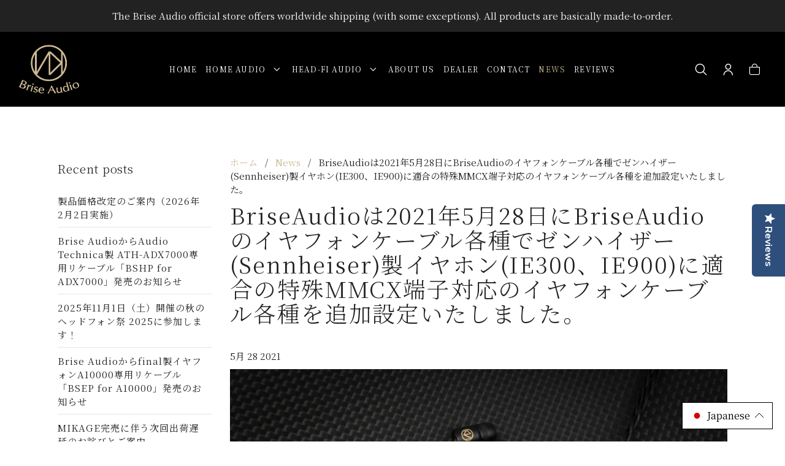

--- FILE ---
content_type: text/css
request_url: https://briseaudio.com/cdn/shop/t/33/assets/styles-jp.css?v=177856201125415623031728428592
body_size: 29613
content:
/** Shopify CDN: Minification failed

Line 2009:14 Expected ":"
Line 4478:24 Unexpected "{"

**/
/*! Accent Theme | Copyright: Suture, 2024, http://www.suture.net */

/*

	#VARIABLES
	#FUNCTIONS
	#NORMALIZE
	#ANIMATION
	#FLEXGRID
	#GRID
	#LAYOUT
	#HELPERS
	#TYPOGRAPHY
	#HEADER
	#NAVIGATION
	#MEGAMENU
	#FOOTER
	#FORMS
	#ICONS
	#IMAGES
	#ELEMENTS
	#PAGES
	#POLICIES
	#SECTIONS
	#PLUGINS
	#APPS
	#WIDGETS
	#STOREFRONT
	#MOBILEMENU
	#MOBILE
	#PRINT

*/

@charset 'UTF-8';

/* #VARIABLES ======================================= */
	
/* VARIABLES - COLORS */



































/* @group VARIABLES - FONTS */

































/* VARIABLES - BUTTONS */








/* VARIABLES - FONT FAMILIES (CUSTOM)*/








/* TYPE SCALE */








/* COLLECTION - GRID */




/* COLLECTION - GRID */





/*
	20px x 0.5 = 10px
	10px - 20px = -10px
*/




/* Example: (20px - 5px) + 20px = 35px */

/* #NORMALIZE ======================================= */

/* @group NORMALIZE */

/*! normalize.css v8.0.1 | MIT License | github.com/necolas/normalize.css */

/* Document
   ========================================================================== */

/**
 * 1. Correct the line height in all browsers.
 * 2. Prevent adjustments of font size after orientation changes in iOS.
 */

html {
  line-height: 1.15; /* 1 */
  -webkit-text-size-adjust: 100%; /* 2 */
}

/* Sections
   ========================================================================== */

/**
 * Remove the margin in all browsers.
 */

body {
  margin: 0;
}

/**
 * Render the `main` element consistently in IE.
 */

main {
  display: block;
}

/**
 * Correct the font size and margin on `h1` elements within `section` and
 * `article` contexts in Chrome, Firefox, and Safari.
 */

h1 {
  font-size: 2em;
  margin: 0.67em 0;
}

/* Grouping content
   ========================================================================== */

/**
 * 1. Add the correct box sizing in Firefox.
 * 2. Show the overflow in Edge and IE.
 */

hr {
  box-sizing: content-box; /* 1 */
  height: 0; /* 1 */
  overflow: visible; /* 2 */
}

/**
 * 1. Correct the inheritance and scaling of font size in all browsers.
 * 2. Correct the odd `em` font sizing in all browsers.
 */

pre {
  font-family: monospace, monospace; /* 1 */
  font-size: 1em; /* 2 */
}

/* Text-level semantics
   ========================================================================== */

/**
 * Remove the gray background on active links in IE 10.
 */

a {
  background-color: transparent;
}

/**
 * 1. Remove the bottom border in Chrome 57-
 * 2. Add the correct text decoration in Chrome, Edge, IE, Opera, and Safari.
 */

abbr[title] {
  border-bottom: none; /* 1 */
  text-decoration: underline; /* 2 */
  text-decoration: underline dotted; /* 2 */
}

/**
 * Add the correct font weight in Chrome, Edge, and Safari.
 */

b,
strong {
  font-weight: bolder;
}

/**
 * 1. Correct the inheritance and scaling of font size in all browsers.
 * 2. Correct the odd `em` font sizing in all browsers.
 */

code,
kbd,
samp {
  font-family: monospace, monospace; /* 1 */
  font-size: 1em; /* 2 */
}

/**
 * Add the correct font size in all browsers.
 */

small {
  font-size: 80%;
}

/**
 * Prevent `sub` and `sup` elements from affecting the line height in
 * all browsers.
 */

sub,
sup {
  font-size: 75%;
  line-height: 0;
  position: relative;
  vertical-align: baseline;
}

sub {
  bottom: -0.25em;
}

sup {
  top: -0.5em;
}

/* Embedded content
   ========================================================================== */

/**
 * Remove the border on images inside links in IE 10.
 */

img {
  border-style: none;
}

/* Forms
   ========================================================================== */

/**
 * 1. Change the font styles in all browsers.
 * 2. Remove the margin in Firefox and Safari.
 */

button,
input,
optgroup,
select,
textarea {
  font-family: inherit; /* 1 */
  font-size: 100%; /* 1 */
  line-height: 1.15; /* 1 */
  margin: 0; /* 2 */
}

/**
 * Show the overflow in IE.
 * 1. Show the overflow in Edge.
 */

button,
input { /* 1 */
  overflow: visible;
}

/**
 * Remove the inheritance of text transform in Edge, Firefox, and IE.
 * 1. Remove the inheritance of text transform in Firefox.
 */

button,
select { /* 1 */
  text-transform: none;
}

/**
 * Correct the inability to style clickable types in iOS and Safari.
 */

button,
[type="button"],
[type="reset"],
[type="submit"] {
  -webkit-appearance: button;
}

/**
 * Remove the inner border and padding in Firefox.
 */

button::-moz-focus-inner,
[type="button"]::-moz-focus-inner,
[type="reset"]::-moz-focus-inner,
[type="submit"]::-moz-focus-inner {
  border-style: none;
  padding: 0;
}

/**
 * Restore the focus styles unset by the previous rule.
 */

button:-moz-focusring,
[type="button"]:-moz-focusring,
[type="reset"]:-moz-focusring,
[type="submit"]:-moz-focusring {
  outline: 1px dotted ButtonText;
}

/**
 * Correct the padding in Firefox.
 */

fieldset {
  padding: 0.35em 0.75em 0.625em;
}

/**
 * 1. Correct the text wrapping in Edge and IE.
 * 2. Correct the color inheritance from `fieldset` elements in IE.
 * 3. Remove the padding so developers are not caught out when they zero out
 *    `fieldset` elements in all browsers.
 */

legend {
  box-sizing: border-box; /* 1 */
  color: inherit; /* 2 */
  display: table; /* 1 */
  max-width: 100%; /* 1 */
  padding: 0; /* 3 */
  white-space: normal; /* 1 */
}

/**
 * Add the correct vertical alignment in Chrome, Firefox, and Opera.
 */

progress {
  vertical-align: baseline;
}

/**
 * Remove the default vertical scrollbar in IE 10+.
 */

textarea {
  overflow: auto;
}

/**
 * 1. Add the correct box sizing in IE 10.
 * 2. Remove the padding in IE 10.
 */

[type="checkbox"],
[type="radio"] {
  box-sizing: border-box; /* 1 */
  padding: 0; /* 2 */
}

/**
 * Correct the cursor style of increment and decrement buttons in Chrome.
 */

[type="number"]::-webkit-inner-spin-button,
[type="number"]::-webkit-outer-spin-button {
  height: auto;
}

/**
 * 1. Correct the odd appearance in Chrome and Safari.
 * 2. Correct the outline style in Safari.
 */

[type="search"] {
  -webkit-appearance: textfield; /* 1 */
  outline-offset: -2px; /* 2 */
}

/**
 * Remove the inner padding in Chrome and Safari on macOS.
 */

[type="search"]::-webkit-search-decoration {
  -webkit-appearance: none;
}

/**
 * 1. Correct the inability to style clickable types in iOS and Safari.
 * 2. Change font properties to `inherit` in Safari.
 */

::-webkit-file-upload-button {
  -webkit-appearance: button; /* 1 */
  font: inherit; /* 2 */
}

/* Interactive
   ========================================================================== */

/*
 * Add the correct display in Edge, IE 10+, and Firefox.
 */

details {
  display: block;
}

/*
 * Add the correct display in all browsers.
 */

summary {
  display: list-item;
}

/* Misc
   ========================================================================== */

/**
 * Add the correct display in IE 10+.
 */

template {
  display: none;
}

/**
 * Add the correct display in IE 10.
 */

[hidden] {
  display: none;
}

/* @end */

/* @group NORMALIZE - MOBILE */

/*** Styles added to fix the issue with zoom in on iphone ***/
/* iPhone < 5: */
@media screen and (device-aspect-ratio: 2/3) {
	select, textarea, input[type="text"], input[type="password"],
	input[type="datetime"], input[type="datetime-local"],
	input[type="date"], input[type="month"], input[type="time"],
	input[type="week"], input[type="number"], input[type="email"],
	input[type="url"]{ font-size: 16px; }
}

/* iPhone 5, 5C, 5S, iPod Touch 5g */
@media screen and (device-aspect-ratio: 40/71) {
	select, textarea, input[type="text"], input[type="password"],
	input[type="datetime"], input[type="datetime-local"],
	input[type="date"], input[type="month"], input[type="time"],
	input[type="week"], input[type="number"], input[type="email"],
	input[type="url"]{ font-size: 16px; }
}

/* iPhone 6, iPhone 6s, iPhone 7 portrait/landscape */
@media screen and (device-aspect-ratio: 375/667) {
	select, textarea, input[type="text"], input[type="password"],
	input[type="datetime"], input[type="datetime-local"],
	input[type="date"], input[type="month"], input[type="time"],
	input[type="week"], input[type="number"], input[type="email"],
	input[type="url"]{ font-size: 16px; }
}

/* iPhone 6 Plus, iPhone 6s Plus, iPhone 7 Plus portrait/landscape */
@media screen and (device-aspect-ratio: 9/16) {
	select, textarea, input[type="text"], input[type="password"],
	input[type="datetime"], input[type="datetime-local"],
	input[type="date"], input[type="month"], input[type="time"],
	input[type="week"], input[type="number"], input[type="email"],
	input[type="url"]{ font-size: 16px; }
}

/* @end */

/* #ANIMATION ======================================= */

/* @group ANIMATION - REVEAL ON SCROLL */

.revealOnScroll {
	opacity: 0;
}

/* If javascript is disabled, we don't want to hide elements. */
.no-js .revealOnScroll {
	opacity: 1;
}

.revealed {
	opacity: 1;
}

/* @end */

/* @group ANIMATE.CSS - DELAY */

.animation-delay-1000 {
  -webkit-animation-delay: 1s;
  animation-delay: 1s;
}

.animation-delay-2000 {
  -webkit-animation-delay: 2s;
  animation-delay: 2s;
}

.animation-delay-3000 {
  -webkit-animation-delay: 3s;
  animation-delay: 3s;
}

/* @end */

/* #FLEXGRID ============================================ */

/* @group FLEX GRID */

.flex-container {
	display: flex;  
	flex-wrap: wrap;
}

/* @end */

/* #GRID ============================================ */

/* @group GRID */

*, *:after, *:before {
	webkit-box-sizing: border-box;
	-moz-box-sizing: border-box;
	box-sizing: border-box;
}

[class*='col-'] {
	float: left;
	padding-right: 30px;
	/* http://css-tricks.com/make-sure-columns-dont-collapse-horizontally/ */
	min-height: 1px;
}
 
.grid {
	width: 100%;
	max-width: 1280px;
	/* 768 minus 100px + 1 for padding (50px on either side) */
	min-width: 667px;
	margin: 0 auto;
	overflow: hidden;
}

.grid:after {
	content: "";
	display: table;
	clear: both;
}

.grid-pad {
	padding-top: 30px;
	padding-left: 30px;
	padding-right: 0;
}

.grid.grid-pad-reduced {
	padding-top: 10px;
	padding-left: 30px;
	padding-right: 0;
}

.push-right {
	float: right;
}

/* @end */

/* @group GRID - CONTENT COLUMNS */

.col-1-1 {
	width: 100%;
}

.col-4-5 {
	width: 80%;
}

.col-2-3, .col-8-12 {
	width: 66.66%;
}

.col-1-2, .col-6-12 {
	width: 50%;
}

.col-1-3, .col-4-12 {
	width: 33.33%;
}

.col-1-4, .col-3-12 {
	width: 25%;
}

.col-1-5 {
	width: 20%;
}

.col-1-6, .col-2-12 {
	width: 16.667%;
}

.col-1-7 {
	width: 14.28%;
}

.col-1-8 {
	width: 12.5%;
}

.col-1-9 {
	width: 11.1%;
}

.col-1-10 {
	width: 10%;
}

.col-1-11 {
	width: 9.09%;
}

.col-1-12 {
	width: 8.33%;
}

/* @end */

/* @group GRID - LAYOUT COLUMNS */

.col-11-12 {
	width: 91.66%;
}

.col-10-12 {
	width: 83.333%;
}

.col-9-12 {
	width: 75%;
}

.col-5-12 {
	width: 41.66%;
}

.col-7-12 {
	width: 58.33%;
}

/* @end */

/* @group GRID - PUSHING BLOCKS */

.push-2-3, .push-8-12 {
	margin-left: 66.66%;
}

.push-1-2, .push-6-12 {
	margin-left: 50%;
}

.push-1-3, .push-4-12 {
	margin-left: 33.33%;
}

.push-1-4, .push-3-12 {
	margin-left: 25%;
}

.push-1-5 {
	margin-left: 20%;
}

.push-1-6, .push-2-12 {
	margin-left: 16.667%;
}

.push-1-7 {
	margin-left: 14.28%;
}

.push-1-8 {
	margin-left: 12.5%;
}

.push-1-9 {
	margin-left: 11.1%;
}

.push-1-10 {
	margin-left: 10%;
}

.push-1-11 {
	margin-left: 9.09%;
}

.push-1-12 {
	margin-left: 8.33%;
}

/* @end */

@media (max-width: 768px) {
	.grid {
		width: 100%;
		min-width: 0;
		margin-left: 0;
		margin-right: 0;
		padding-top: 25px;
		/* grid-space to left */
		padding-left: 25px;
		/* grid-space to right: */
		/* (grid-space-left - column-space) e.g. 25px-10px=15px */
		padding-right: 15px;
	}

	[class*='col-'] {
		width: auto;
		float: none;
		margin-left: 0;
		margin-right: 0;
		margin-top: 0;
		margin-bottom: 10px;
		padding-left: 0;
		/* column-space */
		padding-right: 10px;
	}

	/* Mobile Layout */
	[class*='mobile-col-'] {
		float: left;
		margin-left: 0;
		margin-right: 0;
		margin-top: 0;
		margin-bottom: 10px;
		padding-left: 0;
		/* column-space */
		padding-right: 10px;
		padding-bottom: 0;
	}

	.mobile-col-1-1 {
		width: 100%;
	}

	.mobile-col-2-3, .mobile-col-8-12 {
		width: 66.66%;
	}

	.mobile-col-1-2, .mobile-col-6-12 {
		width: 50%;
	}

	.mobile-col-1-3, .mobile-col-4-12 {
		width: 33.33%;
	}

	.mobile-col-1-4, .mobile-col-3-12 {
		width: 25%;
	}

	.mobile-col-1-5 {
		width: 20%;
	}

	.mobile-col-1-6, .mobile-col-2-12 {
		width: 16.667%;
	}

	.mobile-col-1-7 {
		width: 14.28%;
	}

	.mobile-col-1-8 {
		width: 12.5%;
	}

	.mobile-col-1-9 {
		width: 11.1%;
	}

	.mobile-col-1-10 {
		width: 10%;
	}

	.mobile-col-1-11 {
		width: 9.09%;
	}

	.mobile-col-1-12 {
		width: 8.33%;
	}

	/* Layout Columns */
	.mobile-col-11-12 {
		width: 91.66%;
	}

	.mobile-col-10-12 {
		width: 83.333%;
	}

	.mobile-col-9-12 {
		width: 75%;
	}

	.mobile-col-5-12 {
		width: 41.66%;
	}

	.mobile-col-7-12 {
		width: 58.33%;
	}

	.hide-on-mobile {
		display: none !important;
		width: 0;
		height: 0;
	}
}

@media (max-width: 540px) {

	.main-content-grid.grid-pad {
		padding-top: 0;
	}

}

/* @group COLUMNS - NESTED */

/* Used for nested content within the main grid. */

.row {
	margin: 0;
}

.row:after {
	content: "";
	display: table;
	clear: both;
}

.row:last-child {
	margin-bottom: 0;
}

.column-1-1,
.column-1-2,
.column-1-3,
.column-2-3,
.column-1-4,
.column-3-4,
.column-1-5,
.column-4-5,
.column-1-6,
.column-5-6,
.column-1-8 {
	margin-bottom: 20px;
}

/* @end */

@media all and ( min-width: 539px ) {

	/* Don't make this 100% as it larger than 100% */
	.row {
		margin: 0 -10px 20px;
	}
	
	.column-1-1 {
		float: left;
		width: 100%;
		padding: 0 10px;
		min-height: 1px;
		margin-bottom: 0;
	}

	.column-1-2 {
		float: left;
		width: 50%;
		padding: 0 10px;
		min-height: 1px;
		margin-bottom: 0;
	}

	.column-1-3 {
		float: left;
		width: 33.33%;
		padding: 0 10px;
		min-height: 1px;
		margin-bottom: 0;
	}

	.column-2-3 {
		float: left;
		width: 66.66%;
		padding: 0 10px;
		min-height: 1px;
		margin-bottom: 0;
	}

	.column-1-4 {
		float: left;
		width: 25%;
		padding: 0 10px;
		min-height: 1px;
		margin-bottom: 0;
	}

	.column-3-4 {
		float: left;
		width: 75%;
		padding: 0 10px;
		min-height: 1px;
		margin-bottom: 0;
	}

	.column-1-5 {
		float: left;
		width: 20%;
		padding: 0 10px;
		min-height: 1px;
		margin-bottom: 0;
	}

	.column-4-5 {
		float: left;
		width: 80%;
		padding: 0 10px;
		min-height: 1px;
		margin-bottom: 0;
	}

	.column-1-6 {
		float: left;
		width: 16.6666666667%;
		padding: 0 10px;
		min-height: 1px;
		margin-bottom: 0;
	}

	.column-5-6 {
		float: left;
		width: 83.3333333333%;
		padding: 0 10px;
		min-height: 1px;
		margin-bottom: 0;
	}

	.column-1-8 {
		float: left;
		width: 12.5%;
		padding: 0 10px;
		min-height: 1px;
		margin-bottom: 0;
	}

}

/* @group COLUMNS - NESTED (FLEX) */

/* Don't make this 100% as it larger than 100% */
.flex-row {
	margin: 0 -10px 20px;
	display: flex;
}

.flex-row:last-child {
	margin-bottom: 0;
}

.flex-item-1-1 {
	width: 100%;
	padding: 0 20px;
	min-height: 1px;
	margin-bottom: 0;
}

.flex-item-1-2 {
	width: 50%;
	padding: 0 20px;
	min-height: 1px;
	margin-bottom: 0;
}

.flex-item-1-3 {
	width: 33.33%;
	padding: 0 20px;
	min-height: 1px;
	margin-bottom: 0;
}

.flex-item-2-3 {
	width: 66.66%;
	padding: 0 20px;
	min-height: 1px;
	margin-bottom: 0;
}

.flex-item-1-4 {
	width: 25%;
	padding: 0 20px;
	min-height: 1px;
	margin-bottom: 0;
}

.flex-item-3-4 {
	width: 75%;
	padding: 0 20px;
	min-height: 1px;
	margin-bottom: 0;
}

.flex-item-1-5 {
	width: 20%;
	padding: 0 20px;
	min-height: 1px;
	margin-bottom: 0;
}

.flex-item-4-5 {
	width: 80%;
	padding: 0 20px;
	min-height: 1px;
	margin-bottom: 0;
}

.flex-item-1-6 {
	width: 16.6666666667%;
	padding: 0 20px;
	min-height: 1px;
	margin-bottom: 0;
}

.flex-item-5-6 {
	width: 83.3333333333%;
	padding: 0 20px;
	min-height: 1px;
	margin-bottom: 0;
}

.flex-item-1-8 {
	width: 12.5%;
	padding: 0 20px;
	min-height: 1px;
	margin-bottom: 0;
}

/* @end */

@media all and ( max-width: 1024px ) {

	.flex-row {
		flex-wrap: wrap;
	}

	.flex-item-1-2,
	.flex-item-1-3,
	.flex-item-2-3,
	.flex-item-1-4,
	.flex-item-3-4,
	.flex-item-1-5,
	.flex-item-4-5,
	.flex-item-1-6,
	.flex-item-5-6,
	.flex-item-1-8 {
		margin-bottom: 30px;
		width: calc(50% - 10px);
	}
	
	.footer-widgets .flex-item-1-2,
	.footer-widgets .flex-item-1-3,
	.footer-widgets .flex-item-2-3,
	.footer-widgets .flex-item-1-4,
	.footer-widgets .flex-item-3-4,
	.footer-widgets .flex-item-1-5,
	.footer-widgets .flex-item-4-5,
	.footer-widgets .flex-item-1-6,
	.footer-widgets .flex-item-5-6,
	.footer-widgets .flex-item-1-8 {
		margin-bottom: 30px;
		margin-right: auto;
		margin-left: auto;
		width: 60%;
	}

}

@media all and ( max-width: 768px ) {

	.flex-row {
		margin: 0;
	}

	.flex-item-1-1,
	.flex-item-1-2,
	.flex-item-1-3,
	.flex-item-2-3,
	.flex-item-1-4,
	.flex-item-3-4,
	.flex-item-1-5,
	.flex-item-4-5,
	.flex-item-1-6,
	.flex-item-5-6,
	.flex-item-1-8 {
		width: 100%;
	}

	.footer-widgets .flex-item-1-3,
	.footer-widgets .flex-item-2-3,
	.footer-widgets .flex-item-1-4,
	.footer-widgets .flex-item-3-4,
	.footer-widgets .flex-item-1-5,
	.footer-widgets .flex-item-4-5,
	.footer-widgets .flex-item-1-6,
	.footer-widgets .flex-item-5-6,
	.footer-widgets .flex-item-1-8 {
		width: 100%;
	}

}

/* #LAYOUT ========================================== */

/* @group LAYOUT - BODY */

html {
	font-size: 0.938em;
	margin: 0;
	padding: 0;
	background-color: #ffffff;
}

body {
	font-family: 'Noto Serif JP', 'Zen Antique', 'Zen Antique Soft', serif;
	font-weight: 400;
	line-height: 1.5em;
	color: #222222;
	margin: 0;
	padding: 0;
	width: 100%;
}

.wrapper {
	display: block;
	padding: 0;
	margin: 0;
	top: 0;
	left: 0;
	width: 100%;
}

/* @end */

/* @group LAYOUT - HEADER */

#sticky-header {
	background-color: #000000;
}

#sticky-header.locked {
	
}

#sticky-header.locked.scrolled {
	position:  fixed;
	width:  100%;
	z-index: 9999;
	-webkit-box-shadow: 0 4px 8px 0 rgba(0,0,0,.08);
	-moz-box-shadow:    0 4px 8px 0 rgba(0,0,0,.08);
	box-shadow:         0 4px 8px 0 rgba(0,0,0,.08);
	transition: height .25s ease,box-shadow .16s ease;
}

.header-wrapper {
	display: block;
	padding: 0;
	margin: 0;
	top: 0;
	left: 0;
	width: 100%;
	position: relative;
	float: left;
	background-color: #000000;
}

#header-banner {
	display: none;
	padding: 0 20px;
	margin: 0;
	top: 0;
	left: 0;
	width: 100%;
	height: auto;
	position: relative;
	float: left;
	color: #ffffff;
	background-color: #000000;
}

header {
	display: block;
	clear: left;
	position: relative;
	padding: 0;
}

header.standard-header {
	width: 1280px;
	margin: 0 auto;
	padding-left: 30px;
	padding-right: 30px;
}

header.fullwidth-header {
	width: calc(100% - 60px);
	margin: 0 30px;
}

.header-grid-content {
	display: flex;
	flex-wrap: nowrap;
}

.header-logo {
	order: 1;
	margin-right: 20px;
	position: relative;
	min-width: 240px;
}

.header-menu {
	width: calc(100% - 480px);
	order: 2;
	position: relative;
}

.header-icons {
	order: 3;
	margin-left: 20px;
	position: relative;
	min-width: 240px;
}

.desktop-navigation {
	display: block;
}

.mobile-navigation {
	display: none;
}

header.fullwidth-header {

}

/* @end */

@media (max-width: 1280px) {

	header.standard-header {
		width: 100%;
		margin: 0;
		padding-left: 20px;
		padding-right: 20px;
	}
	
	.header-logo {
		width: 200px;
		min-width: 200px;
	}

	.header-menu {
		width: calc(100% - 400px);
	}

	.header-icons {
		width: 200px;
		min-width: 200px;
	}

}

@media (max-width: 768px) {

	header.standard-header {
		width: calc(100% - 40px);
		margin: 0 20px;
		padding-left: 0;
		padding-right: 0;
	}

	.header-menu {
		min-width: 50px;
		width: 50px;
		order: 1;
	}

	.header-logo {
		text-align: center;
		margin-right: 0;
		max-width: calc(100% - 100px);
		width: calc(100% - 100px);
		order: 2;
	}

	.header-icons {
		min-width: 50px;
		width: 50px;
		margin-left: 0;
		order: 3;
	}

	.desktop-navigation {
		display: none;
	}

	.mobile-navigation {
		display: block;
	}

}

/* @group LAYOUT - NAV*/

.desktop-navigation {
	min-height: 0;
}

/* Additional styles in snippets/navigation.liquid */
nav {
	width: 100%;
	min-height: 30px;
	margin: 0;
	display: block;
	position: relative;
	padding: 0;
}

/* @end */

/* @group LAYOUT - HERO ELEMENTS */

.hero-element {
	max-width: 1280px;
	margin-right: auto;
	margin-left: auto;
}

/* @end */

@media (max-width: 1320px) {

	.hero-element {
		padding-right: 20px;
		padding-left: 20px;
	}

}

/* @group LAYOUT - SECTIONS */

.module-container-normal,
.module-container {
	max-width: 1280px;
	margin-right: auto;
	margin-left: auto;
}

.module-container-reduced,
.reduced-width-container.module-container {
	max-width: 900px;
	margin-right: auto;
	margin-left: auto;
}

/* @end */

@media (max-width: 1320px) {

	.module-container {
		padding-right: 20px;
		padding-left: 20px;
	}

}

/* @group LAYOUT - CONTENT */

.module-container-maximum,
.module-container-expanded,
.full-width-container {
	max-width: 100%;
	width: 100%;
	padding-right: 0;
	padding-left: 0;
	margin-right: 0;
	margin-left: 0;
}

.module-container-expanded.module-container-padded {
	padding-right: 30px;
	padding-left: 30px;
}

.full-width-container-padded {
	max-width: 100%;
	width: 100%;
	padding-right: 30px;
	padding-left: 30px;
	margin-right: 0;
	margin-left: 0;
}

.content-wrapper {
	width: 100%;
	padding: 0;
	margin: 0 auto;
	display: block;
}

.main-content-container {
	top: 0;
	left: 0;
	margin: 0;
	padding: 0;
	float: left;
	overflow: hidden;
	background-color: #ffffff;
	display: block;
	min-height: 40vh;
	height: auto !important;
	width: 100%;
	padding-top: 45px;
	padding-bottom: 45px;
}

.template-index .main-content-container {
	padding-top: 0;
	padding-bottom: 0;
}

/* @end */

@media (max-width: 1340px) {

	.module-container-padded {
		padding-right: 30px;
		padding-left: 30px;
	}

}


@media (max-width: 1024px) {

	.main-content-container {
		padding-top: 15px;
		padding-bottom: 15px;
	}

}

@media (max-width: 768px) {
	
	.module-container-padded,
	.full-width-container-padded {
		padding-right: 20px;
		padding-left: 20px;
	}

}

/* @group LAYOUT - SIDEBAR */

aside {
	padding-top: 10px;
}

/* @end */

@media (max-width: 768px) {

	.main-content.float-right,
	.sidebar.float-right {
		float:  none;
	}

}

/* @group LAYOUT - FOOTER */

footer {
	display: block;
	clear: left;
	color: #ffffff;
	background-color: #000000;
}

footer a {
	color: #ffffff;
}

footer a:hover {
	color: #ccb992;
}

/* Additional styles in sections/general-footer.liquid */
.footer-widgets {
	width: 100%;
	top: 0;
	left: 0;
	margin: 0;
	display: block;
	position: relative;
	clear: both;
	float: left;
	overflow: hidden;
	padding: 30px 0;
	color: #ffffff;
	background-color: #000000;
}

.footer-widgets a {
	color: #ffffff;
}

.footer-widgets a:hover {
	color: #ccb992;
}

.credits {
	width: 100%;
	top: 0;
	left: 0;
	padding: 20px 0 30px;
	clear: both;
	margin: 0;
	display: block;
}

/* @end */

@media (max-width: 1280px) {

	.content-wrapper {
		width: 90%;
	}
}

@media (max-width: 1280px) {

	.template-index .content-wrapper,
	.template-collection .content-wrapper,
	.template-page .content-wrapper  {
		width: 100%;
	}

}

@media (max-width: 768px) {

	aside {
		padding-top: 30px;
		clear: left;
	}

}

@media (max-width: 540px) {

	header,
	footer,
	.main-content-container {
		min-width: 240px;
	}

	.content-wrapper {
		margin-right: 0;
		margin-left: 0;
		width: 100%;
	}

	.footer-widgets {
		padding: 20px 0;
	}

}

/* #HELPERS ========================================= */

/* @group HELPERS */

.hidden {
	display: none;
	position: absolute;
	width: 0;
	height: 0;
	overflow: hidden;
	pointer-events: none;
	visibility: hidden;
}

.screen-reader-text {
	position: absolute;
	top: -9999px;
	left: -9999px;
}

.float-left {
	float: left;
}

.float-right {
	float: right;
}

.left,
.align-left {
	text-align: left;
}

.centre,
.center,
.centre p,
.center p,
.align-center,
.align-centre,
.align-center p,
.align-centre p {
	text-align: center;
}

.right,
.align-right,
.right p,
.align-right p {
	text-align: right;
}

.justify,
.align-justify {
	text-align: justify;
}

.direction-ltr {
	direction: ltr;
}

.direction-rtl {
	direction: rtl;
}

.titlecase,
.capitalize {
	text-transform: capitalize;
}

.uppercase {
	text-transform: uppercase;
}

.lowercase {
	text-transform: lowercase;
}

/* Display 'table' to allow centering */
.table {
	display: table;
	margin: 0 auto;
	width: 100%;
	text-align: center;
}

.table-right {
	display: table;
	margin: 0 0 0 auto;
}

.margin-top-none {
	margin-top: 0;
}

.margin-bottom-none {
	margin-bottom: 0;
}

/* @end */

/* @group CLEARFIX */

/*
	Assign the class "clearfix" to any  wrapper that needs to clear it's children
	http://nicolasgallagher.com/micro-clearfix-hack/
*/

.clearfix:before,
.clearfix:after {
	content: " ";
	display: table;
}

.clearfix:after {
	clear: both;
}

/* @end */

/* @group SELECTION */

/* Safari */
p::-moz-selection {
	background: #fff292;
}
p::selection {
	background: #fff292;
}

/* Firefox */
p::-moz-selection {
	background: #fff292;
}

/* @end */

/* #TYPOGRAPHY ====================================== */

/* @group TYPOGRAPHY */

/*
	Adjusting margin-top may effect truncated descriptions on the product page.
	It could cause a noticable jump.
*/

p {
	margin-bottom: 1.3em;
	text-align: left;
	word-wrap: break-word;
	margin-top: .85em;
}

/* Don't write these rules using shorthand */

h1, .h1 {
	color: #222222;
	font-family: 'Noto Serif JP', 'Zen Antique', 'Zen Antique Soft', serif;
	font-weight: 300;
	letter-spacing: .05em;
	line-height: 1.1em;
	margin: 0 0 30px;
	text-transform: none;
	word-wrap: break-word;
	font-size: 2.44140625em;
}

h2, .h2 {
	color: #222222;
	font-family: 'Noto Serif JP', 'Zen Antique', 'Zen Antique Soft', serif;
	font-weight: 300;
	letter-spacing: .05em;
	line-height: 1.2em;
	margin: 30px 0;
	text-transform: none;
	word-wrap: break-word;
	font-size: 1.953125em;
}

h3, .h3 {
	color: #222222;
	font-family: 'Noto Serif JP', 'Zen Antique', 'Zen Antique Soft', serif;
	font-weight: 300;
	letter-spacing: .05em;
	line-height: 1.2em;
	margin: 30px 0;
	text-transform: uppercase;
	word-wrap: break-word;
	font-size: 1.5625em;
}

.template-index h3 {
	margin-top: 0;
}

h4, .h4 {
	color: #222222;
	font-family: 'Noto Serif JP', 'Zen Antique', 'Zen Antique Soft', serif;
	font-weight: 300;
	letter-spacing: .05em;
	line-height: 1.2em;
	margin: 20px 0;
	text-transform: none;
	word-wrap: break-word;
	font-size: 1.25em;
}

h5, .h5 {
	color: #222222;
	font-family: 'Noto Serif JP', 'Zen Antique', 'Zen Antique Soft', serif;
	font-weight: 300;
	letter-spacing: .05em;
	text-transform: none;
	word-wrap: break-word;
	font-size: 1em;
}

h6, .h6 {
	color: #222222;
	font-family: 'Noto Serif JP', 'Zen Antique', 'Zen Antique Soft', serif;
	font-weight: 300;
	letter-spacing: .05em;
	text-transform: none;
	word-wrap: break-word;
	font-size: 0.8em;
}

h2 a:link,
h2 a:visited {
	color: #222222;
	text-decoration: none;
}

h2 a:hover {
	color: #000000;
	text-decoration: none;
}

/* Product Reviews App - Title */
h2.spr-header-title {
	padding-top: 0;
}

p.module-subtitle {
	margin-bottom: 20px;
}

small,
.font_small,
.widget-caption {
	font-size: 0.85em;
}

sup, sub {
    font-size: 0.7em;
}

span.like_link,
a:link,
a:visited {
	cursor: pointer;
	text-decoration: none;
	color: #ccb992;
}

span.like_link,
a:hover {
	color: #000000;
	text-decoration: none;
}

a:active {
	color: #ccb992;
	text-decoration: none;
}

.anchor {
	padding-top: 200px; /* Offset he target anchors by the height of the header */
}

abbr[title] {
	cursor: help;
}

abbr.initialism {
	font-size: 90%;
	text-transform: uppercase;
}

q,
em,
i,
var {
	font-style: italic;
}

del,
s {
	text-decoration: line-through;
}

u,
underline {
	text-decoration: underline;
}

strong,
b {
	font-weight: bold;
}

address {
	display: block;
	font-style: normal;
	margin: 0;
	padding: 10px 0;
}

.highlight {
	background-color: #fef68a;
	padding: 1px;
	font-weight: normal;
	font-style: normal;
}

.dropcaps {
	font-size: 2em;
	padding-right 5px;
}

.onboarding {
	font-size: 1.1em;
}

.onboarding  a:link,
.onboarding  a:visited {
	color: #ccb992;
	text-decoration: none;
}

.onboarding  a:hover {
	color: #000000;
	text-decoration: none;
}

.columns-auto-2 {
   -webkit-column-count: 2;
   -moz-column-count: 2;
	column-count: 2;

   -webkit-column-gap: 20px;
	-moz-column-gap: 20px;
	column-gap: 20px;
}

.columns-auto-3 {
   -webkit-column-count: 3;
   -moz-column-count: 3;
	column-count: 3;

   -webkit-column-gap: 20px;
	-moz-column-gap: 20px;
	column-gap: 20px;
}

.columns-auto-4 {
   -webkit-column-count: 4;
   -moz-column-count: 4;
	column-count: 4;

   -webkit-column-gap: 20px;
	-moz-column-gap: 20px;
	column-gap: 20px;
}

.featured-h2,
.featured-h3,
.featured-h4 {
	margin-top: 0;
}

.featured-h3.no-description {
	margin-bottom: 10px;
}

.featured-h2 a,
.featured-h3 a,
.featured-h4 a {
	color: #222222;
}

.featured-h2 a:hover,
.featured-h3 a:hover,
.featured-h4 a:hover {
	color: #ccb992;
}

/* @end */

@media (max-width: 768px) {

	h1,
	.h1 {
		line-height: 1em;
		margin: 0 0 0.5em;
		font-size: 36px;
	}

}

@media (max-width: 540px) {

	.columns-auto-2,
	.columns-auto-3,
	.columns-auto-4 {
	   -webkit-column-count: 1;
	   -moz-column-count: 1;
		column-count: 1;

	   -webkit-column-gap: 0;
		-moz-column-gap: 0;
		column-gap: 0;
	}

}

/* #HEADER ========================================== */

/* @group HEADER - BANNER */

.promo-bar p {
	text-align: center;
	padding: 15px 0;
	margin: 0;
	color: #ffffff;
}

.promo-bar .button {
	margin: 0 10px;
}

.promo-bar a:link,
.promo-bar a:visited {
	color: #ffffff;
}

.promo-bar a:hover {
	color: #ccb992;
}

.promo-bar a.button,
.promo-bar a:visited.button,
.promo-bar a:link.button {
	border:  none;
	color: #ffffff;
	background-color: #ccb992;
}

.promo-bar a.button:hover {
	border:  none;
	color: #ffffff;
	background-color: #000000;
}

.promo-bar a.button:active {
	border:  none;
	color: #ffffff;
	background-color: #000000;
}

.promo-bar .dismiss-banner {
	position: relative;
	border: 0;
	padding: 0;
	background-color: transparent;
	display: inline-block;
	font-weight: bold;
	font-size: 1.4em;
	text-align: center;
	cursor: pointer;
	transition: 0.5s;
	top: 5px;
}

/* @end */

@media (max-width: 540px) {

	.promo-bar p {
		font-size: 12px;
		line-height: 14px;
	}

}

/* @group HEADER - COLORS */

.header-grid {
	color: #ffffff;
}

.header-grid a:link,
.header-grid a:visited {
	color: #ffffff;
	text-decoration: none;
}

.header-grid a:hover,
.header-grid a:active {
	color: #ffffff;
	text-decoration: none;
}

/* @end */


/* @group HEADER - MOBILE MENU */

.header-menu .account-navigation {
	display: none;
}

/* @end */

@media (max-width: 768px) {
	
	.header-menu .account-navigation {
		display: block;
	}

}

/* @group HEADER - LOGO */

/* Additional styles in sections/general-header.liquid */
.logo-container {
	display: block;
	width: 100%;
	min-height: 20px;
	margin: 0;
}

.logo-container a {
	display: block;
}

/* Additional styles in sections/general-header.liquid */
img.logo {
	display: block;
	height: auto;
	width: auto;
	margin: auto;
}

.logo-print {
	display: none;
}

/* Don't write these rules using shorthand */
.site-title {
	color: #ffffff;
	font-family: 'Noto Serif JP', 'Zen Antique', 'Zen Antique Soft', serif;
	font-weight: 300;
	letter-spacing: .05em;
	line-height: 1em;
	margin: 0;
	padding: 0;
	text-transform: none;
	word-wrap: break-word;
	font-size: 3.0517578125em;
}

.site-title a:link,
.site-title a:visited {
	text-decoration: none;
	color: #ffffff;
}

/* @end */

@media (max-width: 768px) {

	.logo-container a {
		margin: auto;
	}

}

/* @group HEADER - ACCOUNTS */

.header-logo .account-links {
	text-align: left;
}

.header-icons .account-links {
	text-align: right;
}

.account-links {
	font-size: 95%;
	margin: 0;
	padding: 0;
	position: relative;
	width: auto;
	height: auto;
	line-height: 28px;
	letter-spacing: 0.05em;
	text-transform: uppercase;
	white-space: nowrap;
}

.account-links li {
	display: inline-block;
	vertical-align: middle;
	margin: 0 5px;
	width:  auto;
}

.account-links a:link,
.account-links a:visited {
	color: #ffffff;
	text-decoration: none;
}

.account-links a:hover,
.account-links a:active {
	color: #ffffff;
	text-decoration: none;
}

.account-links-icon {
	display: block;
	position: relative;
	font-size: 20px;
}

.account-links-text {
	top:  -3px;
	display: block;
	position: relative;
}

.cart-count {
	display:  block;
	width:  20px;
	height:  20px;
	border-radius:  10px;
	position: absolute;
	line-height: 20px;
	font-size: 10px;
	padding-left: 1px;
	color:  white;
	background-color: #ccb992;
	top: -5px;
	right: -8px;
	text-align: center;
}

/* @end */

@media (max-width: 768px) {

	.account-navigation li.item-account,
	.account-navigation li.item-search,
	.account-navigation li.item-total,
	.account-navigation li.currency-list-item {
		display: none;
	}

	ul.account-links {
		margin: 0;
		padding: 0;
		float:  none;
		width: 100%;
	}

	ul.account-links li {
		margin: 0;
		text-align: center;
		line-height: 22px;
		padding: 0;
	}

	.account-links-icon {
		width: 100%;
		height: 26px;
	}
	
	.account-links-text {
		width: 100%;
	}

	.site-title {
		font-size: 2.6em;
	}

}

/* #NAVIGATION ====================================== */


/* @group NAVIGATION - ESSENTIALS */

/* Additional styles in snippets/navigation.liquid */
.sf-menu,
.sf-menu * {
	margin: 0;
	padding: 0;
	list-style: none;
}

.sf-menu li {
	position: relative;
}

.sf-menu ul {
	position: absolute;
	display: none;
	top: 100%;
	left: 0;
	z-index: 99;
}

.sf-menu > li {
	display: inline-block;
}

.sf-menu li:hover > ul,
.sf-menu li.sfHover > ul {
	display: block;
}

.sf-menu a {
	display: block;
	position: relative;
}

.sf-menu ul ul {
	top: 0;
	left: 100%;
}

/* @end */

/* @group NAVIGATION - THEME */

.sf-menu {
	width: 100%;
	margin-bottom: 0;
}

.sf-menu ul {
	box-shadow: 2px 2px 6px rgba(0,0,0,.2);
	min-width: 300px;
	width: auto;
}

.sf-menu li {
	white-space: nowrap;
	white-space: normal;
	-webkit-transition: background .6s;
	transition: background .6s;
}

.sf-menu li.last-menu-item {
	border-right: none;
}

.sf-menu li a {
	text-decoration: none;
	font-size: 0.9em;
	font-weight: 400;
	/* IE7 */
	zoom: 1;
	text-transform: uppercase;
	letter-spacing: .1em;
	line-height: 30px;
	margin: 0;
	padding: 0 10px;
	text-align: center;
}

.sf-menu li:first-child a {
	padding-left: 0;
}

.sf-menu li:last-child a {
	padding-right: 0;
}

.sf-menu .sub-nav li a {
	padding: 0 10px;
	text-transform: none;
	line-height: 34px;
	border-bottom: 1px solid #3b3b3b;
	font-weight: 400;
	font-style: normal;
	text-align: left;
}

.sf-menu .sub-nav li:last-child a {
	border-bottom: none;
}

.sf-menu .sub-nav li:last-child a,
.sf-menu .sub-nav li:first-child a {
	padding: 0 10px;
}

.sf-menu a:active {
	outline: 0;
}

.sf-menu li li {
	border-bottom: none;
	padding-right: 0;
	padding-left: 0;
}

.sf-menu ul {
	margin-top: 40px;
}

.sf-menu ul ul {
	margin-top: 0;
}

.sf-menu .accent-icon-arrow-down {
	font-size: 0.9em;
}

.sf-menu .accent-icon-arrow-right {
	right: 5px;
	top: 27%;
	position: absolute;
	font-size: 0.9em;
}

/* DEFAULT STATES */
.sf-menu li a {
	color: #ffffff;
}

.sub-nav li a {
	color: #ffffff;
	background: #000000;
}

/* HOVER STATES */
.sf-menu li a:hover {
	color: #ccb992;
}

.sub-nav li a:hover {
	color: #ccb992;
	background: #000000;
	/* only transition out, not in */
	-webkit-transition: none;
	transition: none;
}

/* ACTIVE STATES */
.sf-menu li a:active {
	color: #ccb992;
}

.sub-nav li a:active {
	color: #000000;
	background: #ffffff;
}

/* CURRENT ITEMS */
.sf-menu li a.current-menu-item {
	color: #ccb992;
}

.sub-nav li a.current-menu-item {
	color: #000000;
	background: #ffffff;
}

/* CURRENT PARENT ITEM */
.sf-menu li a.current-parent-item {
	color: #ccb992;
}


@media (max-width: 1280px) {
	
	.sf-menu li a {
		font-size: .8em;
		padding: 0 5px;
	}
	
}

@media (max-width: 768px) {
	nav {
		min-height: 0;
		border-bottom: none;
	}
}

/* @end */

/* #MEGAMENU ====================================== */

/* @group MEGA MENU */

.mega-menu {
	display: flex;
	justify-content: center;
	width: calc(100% - 40px);
	background-color: white;
	min-height: 100px;
	position: absolute;
	z-index: 995;
	padding: 20px 10px 30px 20px;
	margin:  0 20px;
	/* Removes a 1px gap */
	top: calc(100% - 1px);
	-webkit-box-shadow: 5px 5px 5px 0px rgba(0,0,0,0.05);
	-moz-box-shadow: 5px 5px 5px 0px rgba(0,0,0,0.05);
	box-shadow: 5px 5px 5px 0px rgba(0,0,0,0.05);
}

.mega-menu__item {
	padding: 0 10px;
	text-align: center;
	max-width:  240px;
	width: 20%;
}

.mega-menu__item a {
	display: block;
	color: #ffffff;
}

.mega-menu__item a:hover  {
	color: #ccb992;
}

.mega-menu__item img {
	display: block;
	opacity:0.6;
	transition: 1s ease;
}

.mega-menu__item img:hover {
	opacity:1;
	transition: 1s ease;
}

.mega-menu__item h3 {
	text-align: left;
	text-transform: none;
	margin: 0 0 10px 0;
}

.mega-menu__item p.mega-menu-image__caption {
	text-align: center;
	text-transform: uppercase;
	font-size: 12px;
	letter-spacing: 0;
	margin: 10px 0 0 0;
}

.mega-menu-list {
	text-align: left;
}

.mega-menu-list ul.vertical-list {
	margin: 0;
	padding: 0;
}

.mega-menu-list ul.vertical-list li {
	margin: 0;
	padding: 0;
	list-style: none;
}

.mega-menu-list ul.vertical-list li a {
	color: #ffffff;
}

.mega-menu-list ul.vertical-list li a:hover  {
	color: #ccb992;
}

/* @end */

@media (max-width: 768px) {

	.mega-menu {
		display: none !important;
	}

}

/* #FOOTER ========================================== */

/* @group FOOTER - BADGES */

.footer-badges {
	text-align: center;
}

.footer-badges p {
	text-align: center;
	font-size: smaller;
}

.footer-badges img {
	width: 80px;
}

/* @end */

/* @group FOOTER - MENU */

.footer-navigation a {
	color: #ffffff;
	text-decoration: none;
	vertical-align: middle;
}

.footer-navigation a:hover,
.footer-navigation a:active {
	color: #ccb992;
}

.footer-navigation a.current-item {
	color: #ffffff;
}

.footer-navigation {
	text-align: center;
	list-style: none;
	padding: 0;
	font-size: 90%;
	margin: 20px 0;
}

.footer-navigation li {
	display: inline-block;
	padding: 0 12px;
	margin: 0 0 5px;
	vertical-align: middle;
	text-transform: uppercase;
}

/* @end */

/* @group FOOTER - CREDITS */

.credits {
	color: #ffffff;
	letter-spacing: 0.5px;
}

.credits a:link,
.credits a:visited {
	color: #ffffff;
}

.credits a:hover,
.credits a:active {
	color: #ccb992;
	text-decoration: none;
}

ul.footer-notes {
	list-style: none;
	text-align: center;
	padding: 0;
	margin: 20px 0;
	line-height: 1.5em;
	font-size: 80%;
}

ul.footer-notes li {
	display: inline;
	padding: 0 10px;
	margin: 0;
	line-height: 1em;
	opacity: 0.7;
	border-right: 1px solid #ffffff;
}

ul.footer-notes li:last-child {
	border-right: none;
}

@media (max-width: 540px) {

	ul.footer-notes li {
		display: block;
		border-right: none;
		line-height: 2em;
	}

}

/* @end */

/* @group FOOTER - RICH TEXT */

.footer-rich-text {
	text-align: center;
}

.footer-rich-text h4,
.footer-rich-text p {
	text-align: center;
	font-size: smaller;
}

/* @end */

/* #FORMS =========================================== */

/* @group FORMS - RESET */

form {
	padding: 0;
	margin: 0;
}

textarea,
input[type=text],
input[type=email],
input[type=password],
input[type=tel],
input[type=url],
input[type=search],
input[type=date] {
	-webkit-appearance: none;
	-moz-appearance: none;
	-ms-appearance: none;
	appearance: none;
	outline: 0;
	-webkit-box-shadow: none;
	box-shadow: none;
}

input[type=search] {
	-moz-box-sizing: border-box;
	-webkit-box-sizing: border-box;
	box-sizing: border-box;
}

input[type=submit] {
	-webkit-appearance: none;
}

/* @end */

/* @group FORMS - STRUCTURE */

.input-row {
	clear: both;
	display: block;
	float: left;
	margin-top: 15px;
	margin-right: 1%;
	margin-left: 1%;
	max-width: 880px;
	width:  98%;
}

.input-row-half {
	clear: both;
	display: block;
	float: left;
	margin-top: 15px;
	margin-right: 51%;
	margin-left: 1%;
	max-width: 430px;
	width:  48%;
}

.input-row-half-inline {
	clear: right;
	display: inline-block;
	float: left;
	margin-top: 15px;
	margin-right: 1%;
	margin-left: 1%;
	max-width: 430px;
	width:  48%;
}

.input-row-third-inline {
	clear: right;
	display: inline-block;
	float: left;
	margin-top: 15px;
	margin-right: 1%;
	margin-left: 1%;
	max-width: 430px;
	width:  31.33%;
}

.input-row-checkbox {
	clear: both;
	display: block;
	float: left;
	margin-top: 20px;
	margin-right: 1%;
	margin-left: 1%;
	max-width: 880px;
	width:  98%;
}

/* @end */

/* @group FORMS - FIELDSET */

fieldset {
	margin: 10px 0;
	padding: 0;
	border-style: none;
}

legend {
	padding-right: 10px;
	padding-left: 10px;
}

/* @end */

/* @group FORMS - LABELS */

label {
	color: #222222;
	display: block;
}

span.required {
	color: #222222;
}

/* @end */

/* @group FORMS - INPUT */

input[type=text],
input[type=email],
input[type=password],
input[type=tel],
input[type=url],
input[type=search],
input[type=date] {
	padding: 11px !important;
	width: 100%;
	border: none;
	line-height: 1em;
	height: 40px;
	color: #222222;
	background-color: #f7f7f7 !important; /* Needed to prevent yellow autofill background */
	box-shadow: 0 1px 2px rgba(0, 0, 0, 0.09) inset;
	-moz-box-shadow: 0 1px 2px rgba(0, 0, 0, 0.09) inset;
	-webkit-box-shadow: 0 1px 2px rgba(0, 0, 0, 0.09) inset;
	-o-box-shadow: 0 1px 2px rgba(0, 0, 0, 0.09) inset;
	transition: all 0.2s linear;
	-moz-transition: all 0.2s linear;
	-webkit-transition: all 0.2s linear;
	-o-transition: all 0.2s linear;
}

.footer-widget input[type=text],
.footer-widget input[type=email],
.footer-widget input[type=search] {
	color: #222222;
	background-color: #f7f7f7 !important; /* Needed to prevent yellow autofill background */
}

input[type=text]:focus,
input[type=email]:focus,
input[type=search]:focus,
input[type=password]:focus,
input[type=tel]:focus,
input[type=url]:focus,
input[type=date]:focus {
	background-color: #ffffff !important; /* Needed to prevent yellow autofill background */
}

input:disabled,
input.disabled {
	opacity: 0.7;
	box-shadow: none;
	border-bottom-style: none;
	cursor: not-allowed !important;
}

/* @end */

/* @group FORMS - TEXTAREA */

textarea {
	padding: 11px !important;
	width: 100%;
	border: 0;
	border: none;
	line-height: 1.2em;
	min-height: 160px;
	color: #222222;
	background-color: #f7f7f7 !important; /* Needed to prevent yellow autofill background */
	box-shadow: 0 1px 2px rgba(0, 0, 0, 0.09) inset;
	-moz-box-shadow: 0 1px 2px rgba(0, 0, 0, 0.09) inset;
	-webkit-box-shadow: 0 1px 2px rgba(0, 0, 0, 0.09) inset;
	-o-box-shadow: 0 1px 2px rgba(0, 0, 0, 0.09) inset;
	transition: all 0.2s linear;
	-moz-transition: all 0.2s linear;
	-webkit-transition: all 0.2s linear;
	-o-transition: all 0.2s linear;
}

textarea:focus {
	background-color: #ffffff !important; /* Needed to prevent yellow autofill background */
}

/* @end */

/* @group FORMS - BUTTONS */

input[type=submit],
input[type=reset],
button[type=submit],
button[type=reset] {
	width: auto;
	display: inline-block;
	cursor: pointer;
	margin: .5em .5em .5em 0;
	padding: .8em 1.2em;
	background-color: #222222;
	color: #ffffff;
	vertical-align: middle;
	position: relative;
	font-size: 1.1em;
	font-weight: 400;
	text-transform: uppercase;
	text-align: center;
	letter-spacing: 0.5px;
	z-index: 1;
	line-height: 1em;
	border: none;
	border-radius: 0;
	-moz-border-radius: 0;
	-webkit-border-radius: 0;
	-o-border-radius: 0;
	-webkit-backface-visibility: hidden;
	-moz-osx-font-smoothing: grayscale;
	transition: all 0.4s linear 0s;
	-moz-transition: all 0.4s linear 0s;
	-webkit-transition: all 0.4s linear 0s;
	-o-transition: all 0.4s linear 0s;
}

input[type=submit].button--large,
input[type=reset].button--large,
button[type=submit].button--large,
button[type=reset].button--large {
	padding: .7em 1.4em;
	font-size: 1.3em;
}

input[type=submit].button--small,
input[type=reset].button--small,
button[type=submit].button--small,
button[type=reset].button--small {
	font-size: .7em;
}

input[type=submit]:hover,
input[type=reset]:hover,
button[type=submit]:hover,
button[type=reset]:hover {
	color: #ffffff;
	border: none;
	background-color: #ccb992;
}

input[type=submit]:active,
input[type=reset]:active,
button[type=submit]:active,
button[type=reset]:active {
	color: #ffffff;
	border: none;
	background-color: #222222;
}

input[type=submit].disabled,
input[type=reset].disabled,
button[type=submit].disabled,
button[type=reset].disabled {
	cursor: not-allowed;
	opacity: 0.5;
	color: #ffffff;
	border: none;
	background-color: #222222;
}

input[type=submit].secondary,
input[type=reset].secondary,
button[type=submit].secondary,
button[type=reset].secondary {
	color: #222222;
	border: none;
	background-color: #ffffff;
}

.submit-note {
	color: #a2a2a2;
}

/* @end */

@media (max-width: 768px) {
	
	.template-cart .cart-checkout input[type=submit],
	.template-contact input[type=submit],
	.template-customers-login input[type=submit],
	.template-customers-register input[type=submit],
	.template-search input[type=submit] {
		width: 100% !important;
		margin-right: 0;
	}
	
}

/* @group FORMS - SELECT */

select {
	border: 1px solid #e6e6e6;
	width: 100%;
	border-radius: 0;
	padding: 6px 8px;
	color: #222222;
	background-color: transparent;
}

select option {
	background-color: #e6e6e6;
}

/* Custom Select Styles */
.select-style {
	border: 1px solid #e6e6e6;
	width: 100%;
	border-radius: 0;
	overflow: hidden;
	background: transparent url(//briseaudio.com/cdn/shop/t/33/assets/icon-angle-down.svg?v=84670449438555620861677724523) no-repeat 94% 50%;
	background-size: 10px 16px;
}

.no-svg .select-style {
	background: transparent url(//briseaudio.com/cdn/shop/t/33/assets/icon-angle-down.png?v=662574787612244271677724523) no-repeat 94% 50%;
}

.select-style select {
	color: #222222;
	padding: 6px 8px;
	width: 130%;
	border: none;
	box-shadow: none;
	background: transparent;
	background-image: none;
	-webkit-appearance: none;
	-moz-appearance: none;
	appearance: none;
}

.select-style select:focus {
	outline: none;
}

/* Footer Select Styles */
.footer-widget .select-style {
	border: 1px solid #ffffff;
}

.footer-widget .select-style select {
	color: #ffffff;
}

/* Product Options Select Styles */
.selector-wrapper {
	max-width: 420px;
	width: 100%;
	padding: 0;
	margin: 0;
	text-align: left;
	display: block;
	float: left;
	position: relative;
}

.selector-wrapper label {
	color: #a2a2a2;
	padding-top: 10px;
	font-size: .85em;
}

div.selector-wrapper select {
	color: #222222;
	height: 2.5em;
	padding: 6px 8px;
	width: 100%;
	border: 1px solid #e6e6e6;
	border-radius: 0;
	box-shadow: none;
	background: transparent url(//briseaudio.com/cdn/shop/t/33/assets/icon-angle-down.svg?v=84670449438555620861677724523) no-repeat 96% 50%;
	background-size: 10px 16px;
	-webkit-appearance: none;
	   -moz-appearance: none;
			appearance: none;
}

/* @end */

@media (max-width: 768px) {

	.selector-wrapper {
		max-width: 100%;
	}

}

/* @group FORMS - CHECKBOX */

input[type=checkbox] {
	margin-right: 10px;
	float: left;
	margin-top: 3px;
}

input[type=checkbox]:checked + label {
	font-weight: bold;
}

/* @end */

/* @group FORMS - RADIO */

input[type=radio] {
	margin-right: 10px;
	float: left;
	margin-top: 3px;
}

/* @end */

/* @group FORMS - PLACEHOLDER */

::-webkit-input-placeholder {
	color: #a2a2a2;
	line-height: 1.414em;
}

::-moz-placeholder {
	color: #a2a2a2;
	line-height: 1.414em;
}

:-ms-input-placeholder {
	color: #a2a2a2;
	line-height: 1.414em;
}

::placeholder {
	color: #a2a2a2;
	line-height: 1.414em;
}

/* @end */

/* @group FORMS - ERRORS */

input[type=text].error,
input[type=email].error,
input[type=password].error,
input[type=tel].error,
input[type=url].error,
input[type=search].error,
input[type=date].error,
textarea.error {
	color: #222222;
	background-color: #ffe8ea;
}

form .error {
	color: #cc3333;
}

/* @end */

/* @group FORMS - SEARCH */

.search-container {
	overflow: hidden;
	width: 100%;
	vertical-align: middle;
	white-space: nowrap;
}

header .search-container {
	width: 90%;
	margin-right: auto;
	margin-left: auto;
}

.search-container input#search {
	width: 100%;
	height: 40px;
	float: left;
}

.search-container button.icon {
	border: none;
	background-color: #222222;
	height: 40px;
	width: 40px;
	color: #ffffff;
	font-size: 12pt;
	margin-left: -41px;
	outline: none;
}

.search-container:hover button.icon:hover{
	color: #ffffff;
	background: #ccb992;
}

/* @end */

/* @group FORMS - HEADER */

header select {
	border: 1px solid #ffffff;
	color:  #ffffff;
}

header select option {
	background-color: #e6e6e6;
	color: #222222;
}

header .select-style {
	position: relative;
}

/* @end */

/* @group FORMS - CURRENCY PICKER */

.currency-list-item .select-style {
	background: transparent url(//briseaudio.com/cdn/shop/t/33/assets/icon-angle-down-header.svg?v=74897809417798232821677724523) no-repeat 90% 50%;
	background-size: 10px 16px;
	margin: 0;
	border-bottom-style: none;
	border-style: none;
}

.no-svg .currency-list-item .select-style {
	background: transparent url(//briseaudio.com/cdn/shop/t/33/assets/icon-angle-down.png?v=662574787612244271677724523) no-repeat 90% 50%;
}

select.currency-picker,
select.currency-picker {
	color:  #ffffff;
	min-width: 65px;
	width: auto;
	padding: 3.5px 7px;

}

/* @end */

@media (max-width: 768px) {

	li.currency-list-item {
		display: none;
		visibility: hidden;
	}

	.mobile-currency-picker {
		text-align: center;
		padding-top: 25px;
	}

	.mobile-currency-picker span.select-style {
		padding: 8px;
		border-radius: 3px;
		background-position: 85%;
	}

}

/* @group FORMS - NEWSLETTER */

.subscribe-form {
	width: 100%;
	display: block;
}

.subscribe-form input[type=email] {
	width: 100%;
	height: 40px;
	float: left;
}

.subscribe-form  button.icon {
	border: none;
	background-color: #222222;
	height: 40px;
	width: 40px;
	color: #ffffff;
	outline: none;
	border-radius: 0;
	margin: 0 0 0 -40px;
	padding: 0 0 0 2px;
	text-align: center;
}

.subscribe-form button.icon:hover {
	color: #ffffff;
	background: #ccb992;
}

.footer-widget .subscribe-form  button.icon {
	color: #ffffff;
	background-color: #ccb992;
}

.footer-widget .subscribe-form button.icon:hover {
	color: #ffffff;
	background: #000000;
}

.subscribe-form  .accent-icon-envelope {
	font-size: 20px;
	margin-left: 0;
	margin-right: 2px;
}

/* @end */

@media (max-width: 768px) {

	.input-row-half.mobile-full {
		margin-right: 1%;
		margin-left: 1%;
		width:  98%;
	}

	select,
	.select-style {
		max-width: 640px;
	}

}

@media (max-width: 540px) {

	.input-row,
	.input-row-half,
	.input-row-half-inline,
	.input-row-third-inline,
	.input-row-checkbox {
		max-width: 98%;
		width:  100%;
	}

}

/* #ICONS =========================================== */

/* @group ICONS */

.fallback-text {
	display: none;
}

/* Custom icons created with Icomoon */

@font-face {
	font-family: 'accent-icons';
	src:  url('//briseaudio.com/cdn/shop/t/33/assets/accent-icons.eot?v=162260922472293226491728427247');
	src:  url(' //briseaudio.com/cdn/shop/t/33/assets/accent-icons.eot?v=162260922472293226491728427247') format('embedded-opentype'),
		url(' //briseaudio.com/cdn/shop/t/33/assets/accent-icons.ttf?v=48590556191744243751728427245') format('truetype'),
		url(' //briseaudio.com/cdn/shop/t/33/assets/accent-icons.woff?v=89166203623054976611728427244') format('woff'),
		url(' //briseaudio.com/cdn/shop/t/33/assets/accent-icons.svg?v=124024301371953476921728427243') format('svg');
	font-weight: normal;
	font-style: normal;
	font-display: block;
}

[class^="accent-icon-"], [class*=" accent-icon-"] {
	/* use !important to prevent issues with browser extensions that change fonts */
	font-family: 'accent-icons' !important;
	speak: never;
	font-style: normal;
	font-weight: normal;
	font-variant: normal;
	text-transform: none;
	line-height: 1;
	/* Better Font Rendering =========== */
	 -webkit-font-smoothing: antialiased;
	-moz-osx-font-smoothing: grayscale;
	margin-right: 4px;
	margin-left: 4px;
}

.accent-icon-message:before {
  content: "\e92c";
}
.accent-icon-tiktok:before {
  content: "\e92b";
}
.accent-icon-heart:before {
  content: "\e92a";
}
.accent-icon-clock:before {
  content: "\e929";
}
.accent-icon-envelope:before {
  content: "\e903";
}
.accent-icon-minus:before {
	content: "\e927";
}
.accent-icon-menu:before {
	content: "\e928";
}
.accent-icon-search:before {
	content: "\e926";
}
.accent-icon-afterpay:before {
	content: "\e913";
}
.accent-icon-ideal:before {
	content: "\e914";
}
.accent-icon-artstation:before {
	content: "\e915";
}
.accent-icon-behance:before {
	content: "\e916";
}
.accent-icon-discord:before {
	content: "\e917";
}
.accent-icon-dribbble:before {
	content: "\e918";
}
.accent-icon-github:before {
	content: "\e919";
}
.accent-icon-instagram:before {
	content: "\e91a";
}
.accent-icon-kickstarter:before {
	content: "\e91b";
}
.accent-icon-line:before {
	content: "\e91c";
}
.accent-icon-medium:before {
	content: "\e91d";
}
.accent-icon-patreon:before {
	content: "\e91e";
}
.accent-icon-rss:before {
	content: "\e91f";
}
.accent-icon-sketchfab:before {
	content: "\e920";
}
.accent-icon-slack:before {
	content: "\e921";
}
.accent-icon-tumblr:before {
	content: "\e922";
}
.accent-icon-twitch:before {
	content: "\e923";
}
.accent-icon-vimeo:before {
	content: "\e924";
}
.accent-icon-youtube:before {
	content: "\e925";
}
.accent-icon-apple_pay:before {
	content: "\e90b";
}
.accent-icon-dogecoin:before {
	content: "\e90c";
}
.accent-icon-dwolla:before {
	content: "\e90d";
}
.accent-icon-forbrugsforeningen:before {
	content: "\e90e";
}
.accent-icon-google_pay:before {
	content: "\e90f";
}
.accent-icon-litecoin:before {
	content: "\e910";
}
.accent-icon-shopify_pay:before {
	content: "\e911";
}
.accent-icon-sofort:before {
	content: "\e912";
}
.accent-icon-klarna:before {
	content: "\e90a";
}
.accent-icon-bag:before {
	content: "\e909";
}
.accent-icon-person:before {
	content: "\e908";
}
.accent-icon-dot:before {
	content: "\2022";
}
.accent-icon-arrow-down:before {
	content: "\e907";
}
.accent-icon-arrow-right:before {
	content: "\e906";
}
.accent-icon-arrow-left:before {
	content: "\e905";
}
.accent-icon-plus:before {
	content: "\e900";
}
.accent-icon-list-view:before {
	content: "\e901";
}
.accent-icon-grid-view:before {
	content: "\e902";
}
.accent-icon-arrow-up:before {
	content: "\e904";
}
.accent-icon-close:before {
	content: "\e60f";
}
.accent-icon-times:before {
	content: "\e60f";
}
.accent-icon-visa:before {
	content: "\e618";
}
.accent-icon-amazon:before {
	content: "\f270";
}
.accent-icon-american_express:before {
	content: "\e601";
}
.accent-icon-bitcoin:before {
	content: "\e602";
}
.accent-icon-dankort:before {
	content: "\e605";
}
.accent-icon-diners_club:before {
	content: "\e606";
}
.accent-icon-discover:before {
	content: "\e607";
}
.accent-icon-facebook:before {
	content: "\e609";
}
.accent-icon-fancy:before {
	content: "\e60a";
}
.accent-icon-jcb:before {
	content: "\e60e";
}
.accent-icon-linkedin:before {
	content: "\e610";
}
.accent-icon-maestro:before {
	content: "\e611";
}
.accent-icon-master:before {
	content: "\e612";
}
.accent-icon-paypal:before {
	content: "\e613";
}
.accent-icon-pinterest:before {
	content: "\e614";
}
.accent-icon-twitter:before {
	content: "\e616";
}


/* Additional styles in snippets/payment-options.liquid */
.payment-icons {
	width: 100%;
	padding: 0 20px;
	text-align: center;
	color: #a2a2a2;
	margin: 20px 0;
}

/* Default Shopify SVG Icons */
/* Additional styles in snippets/payment-options.liquid */
.payment-icons img {
	margin-right: 5px;
	margin-left: 5px;
}

/* @end */

/* @group ICONS - SOCIAL LINK */

.social-link-icons {
	list-style: none;
	padding: 0;
	width: 100%;
	margin-left: 0;
	margin-right: 0;
}

.social-link-icons li {
	display: inline-block;
	padding: 0 1px;
	margin: 5px 2.5px;
}

.social-link-icons .social-icon {
	display: block;
	border-width: 1px;
	border-style: solid;
	text-align: center;
	color: #e6e6e6;
	border-color: rgba(0,0,0,0);
	background-color: rgba(0,0,0,0);
	-webkit-transition: all 0.3s ease-in-out;
	-moz-transition: all 0.3s ease-in-out;
	-ms-transition: all 0.3s ease-in-out;
	-o-transition: all 0.3s ease-in-out;
	transition: all 0.3s ease-in-out;
}

.social-link-icons.icon-size-small .social-icon {
	font-size: 1.1em;
	width: 32px;
	height: 32px;
	line-height: 32px;
}

.social-link-icons.icon-size-medium .social-icon {
	font-size: 1.4em;
	width: 40px;
	height: 40px;
	line-height: 40px;
}

.social-link-icons.icon-size-large .social-icon {
	font-size: 1.7em;
	width: 48px;
	height: 48px;
	line-height: 48px;
}

.social-link-icons.icon-circle .social-icon {
	border-radius: 50%;
}

.social-link-icons.icon-rounded .social-icon {
	border-radius: 6px;
}

.social-link-icons.icon-square .social-icon {
	border-radius: 0;
}

.social-link-icons.icon-shadow .social-icon:hover,
.social-link-icons.icon-shadow .social-icon:active {
	-webkit-box-shadow: 1px 1px 3px #333333;
	-moz-box-shadow: 1px 1px 3px #333333;
	box-shadow: 1px 1px 3px #333333;
}

.social-link-icons.icon-zoom .social-icon:hover,
.social-link-icons.icon-zoom .social-icon:active {
	-webkit-transform: scale(1.2);
	-moz-transform: scale(1.2);
	-ms-transform: scale(1.2);
	-o-transform: scale(1.2);
	transform: scale(1.2);
}

.social-link-icons.icon-rotate .social-icon:hover,
.social-link-icons.icon-rotate .social-icon:active {
	-webkit-transform: rotate(360deg);
	-moz-transform: rotate(360deg);
	-ms-transform: rotate(360deg);
	-o-transform: rotate(360deg);
	transform: rotate(360deg);
}

.social-link-icons.icon-brand-color .icon-artstation,
.social-link-icons.icon-brand-color-hover .icon-artstation.social-icon:hover {
	color: #13aff0;
}

.social-link-icons.bgd-brand-color .icon-artstation,
.social-link-icons.bgd-brand-color-hover .icon-artstation.social-icon:hover {
	background-color: #13aff0;
}

.social-link-icons.icon-brand-color .icon-behance,
.social-link-icons.icon-brand-color-hover .icon-behance.social-icon:hover {
	color: #0074ff;
}

.social-link-icons.bgd-brand-color .icon-behance,
.social-link-icons.bgd-brand-color-hover .icon-behance.social-icon:hover {
	background-color: #0074ff;
}

.social-link-icons.icon-brand-color .icon-discord,
.social-link-icons.icon-brand-color-hover .icon-discord.social-icon:hover {
	color: #7289da;
}

.social-link-icons.bgd-brand-color .icon-discord,
.social-link-icons.bgd-brand-color-hover .icon-discord.social-icon:hover {
	background-color: #7289da;
}

.social-link-icons.icon-brand-color .icon-dribbble,
.social-link-icons.icon-brand-color-hover .icon-dribbble.social-icon:hover {
	color: #ea4c89;
}

.social-link-icons.bgd-brand-color .icon-dribbble,
.social-link-icons.bgd-brand-color-hover .icon-dribbble.social-icon:hover {
	background-color: #ea4c89;
}

.social-link-icons.icon-brand-color .icon-facebook,
.social-link-icons.icon-brand-color-hover .icon-facebook.social-icon:hover {
	color: #3b5998;
}

.social-link-icons.bgd-brand-color .icon-facebook,
.social-link-icons.bgd-brand-color-hover .icon-facebook.social-icon:hover {
	background-color: #3b5998;
}

.social-link-icons.icon-brand-color .icon-github,
.social-link-icons.icon-brand-color-hover .icon-github.social-icon:hover {
	color: #4078c0;
}

.social-link-icons.bgd-brand-color .icon-github,
.social-link-icons.bgd-brand-color-hover .icon-github.social-icon:hover {
	background-color: #4078c0;
}

.social-link-icons.icon-brand-color .icon-instagram,
.social-link-icons.icon-brand-color-hover .icon-instagram.social-icon:hover {
	color: #517fa4;
}

.social-link-icons.bgd-brand-color .icon-instagram,
.social-link-icons.bgd-brand-color-hover .icon-instagram.social-icon:hover {
	background-color: #517fa4;
}

.social-link-icons.icon-brand-color .icon-kickstarter,
.social-link-icons.icon-brand-color-hover .icon-kickstarter.social-icon:hover {
	color: #2bde73;
}

.social-link-icons.bgd-brand-color .icon-kickstarter,
.social-link-icons.bgd-brand-color-hover .icon-kickstarter.social-icon:hover {
	background-color: #2bde73;
}

.social-link-icons.icon-brand-color .icon-line,
.social-link-icons.icon-brand-color-hover .icon-line.social-icon:hover {
	color: #00c300;
}

.social-link-icons.bgd-brand-color .icon-line,
.social-link-icons.bgd-brand-color-hover .icon-line.social-icon:hover {
	background-color: #00c300;
}

.social-link-icons.icon-brand-color .icon-linkedin,
.social-link-icons.icon-brand-color-hover .icon-linkedin.social-icon:hover {
	color: #007bb6;
}

.social-link-icons.bgd-brand-color .icon-linkedin,
.social-link-icons.bgd-brand-color-hover .icon-linkedin.social-icon:hover {
	background-color: #007bb6;
}

.social-link-icons.icon-brand-color .icon-medium,
.social-link-icons.icon-brand-color-hover .icon-medium.social-icon:hover {
	color: #00ab6b;
}

.social-link-icons.bgd-brand-color .icon-medium,
.social-link-icons.bgd-brand-color-hover .icon-medium.social-icon:hover {
	background-color: #00ab6b;
}

.social-link-icons.icon-brand-color .icon-patreon,
.social-link-icons.icon-brand-color-hover .icon-patreon.social-icon:hover {
	color: #ff424d;
}

.social-link-icons.bgd-brand-color .icon-patreon,
.social-link-icons.bgd-brand-color-hover .icon-patreon.social-icon:hover {
	background-color: #ff424d;
}

.social-link-icons.icon-brand-color .icon-pinterest,
.social-link-icons.icon-brand-color-hover .icon-pinterest.social-icon:hover {
	color: #cb2027;
}

.social-link-icons.bgd-brand-color .icon-pinterest,
.social-link-icons.bgd-brand-color-hover .icon-pinterest.social-icon:hover {
	background-color: #cb2027;
}

.social-link-icons.icon-brand-color .icon-rss,
.social-link-icons.icon-brand-color-hover .icon-rss.social-icon:hover {
	color: #ff6600;
}

.social-link-icons.bgd-brand-color .icon-rss,
.social-link-icons.bgd-brand-color-hover .icon-rss.social-icon:hover {
	background-color: #ff6600;
}

.social-link-icons.icon-brand-color .icon-sketchfab,
.social-link-icons.icon-brand-color-hover .icon-sketchfab.social-icon:hover {
	color: #1aaad9;
}

.social-link-icons.bgd-brand-color .icon-sketchfab,
.social-link-icons.bgd-brand-color-hover .icon-sketchfab.social-icon:hover {
	background-color: #1aaad9;
}

.social-link-icons.icon-brand-color .icon-slack,
.social-link-icons.icon-brand-color-hover .icon-slack.social-icon:hover {
	color: #4a154b;
}

.social-link-icons.bgd-brand-color .icon-slack,
.social-link-icons.bgd-brand-color-hover .icon-slack.social-icon:hover {
	background-color: #4a154b;
}

.social-link-icons.icon-brand-color .icon-tumblr,
.social-link-icons.icon-brand-color-hover .icon-tumblr.social-icon:hover {
	color: #32506d;
}

.social-link-icons.bgd-brand-color .icon-tumblr,
.social-link-icons.bgd-brand-color-hover .icon-tumblr.social-icon:hover {
	background-color: #32506d;
}

.social-link-icons.icon-brand-color .icon-twitch,
.social-link-icons.icon-brand-color-hover .icon-twitch.social-icon:hover {
	color: #9146FF;
}

.social-link-icons.bgd-brand-color .icon-twitch,
.social-link-icons.bgd-brand-color-hover .icon-twitch.social-icon:hover {
	background-color: #9146FF;
}

.social-link-icons.icon-brand-color .icon-twitter,
.social-link-icons.icon-brand-color-hover .icon-twitter.social-icon:hover {
	color: #00aced;
}

.social-link-icons.bgd-brand-color .icon-twitter,
.social-link-icons.bgd-brand-color-hover .icon-twitter.social-icon:hover {
	background-color: #00aced;
}

.social-link-icons.icon-brand-color .icon-vimeo,
.social-link-icons.icon-brand-color-hover .icon-vimeo.social-icon:hover {
	color: #1ab7ea;
}

.social-link-icons.bgd-brand-color .icon-vimeo,
.social-link-icons.bgd-brand-color-hover .icon-vimeo.social-icon:hover {
	background-color: #1ab7ea;
}

.social-link-icons.icon-brand-color .icon-youtube,
.social-link-icons.icon-brand-color-hover .icon-youtube.social-icon:hover {
	color: #bb0000;
}

.social-link-icons.bgd-brand-color .icon-youtube,
.social-link-icons.bgd-brand-color-hover .icon-youtube.social-icon:hover {
	background-color: #bb0000;
}

.social-link-icons .social-icon:hover {
	color: #ccb992;
	border-color: rgba(0,0,0,0);
	background-color: rgba(0,0,0,0);
}

/* @end */

/* @group ICONS - SOCIAL SHARE */

/* Seee also the "Storefront - Social Sharing" section */

.social-share-icons {
	list-style: none;
	padding: 0;
	margin: 15px 0 0;
}

.social-share-icons li {
	display: inline-block;
	margin: 0 2px;
	padding: 0;
}

.social-share-icons li.social-sharing_title {
	top: -3px;
	position: relative;
}

.social-share-icons li a {
	color: #a2a2a2;
	display: block;
	width: 30px;
	height: 30px;
	padding: 6px;
	text-align: center;
	text-decoration: none;
	font-size: 1.2em;
	text-align: center;
}

.social-share-icons li a:hover {
	color: #000000;
	text-decoration: none;
}

.social-share-icons li a:active {
	color: #000000;
	text-decoration: none;
}

/* @end */

/* @group ICONS - SCROLL UP */

a#scrollUp {
	bottom: 30px;
	right: 30px;
	background-color: transparent;
	display: block;
	text-align: center;
	color: #a2a2a2;
	font-size: 2.6em;
}

a#scrollUp:hover {
	color: #ccb992;
}

/* @end */

/* #IMAGES ========================================== */

/* @group IMAGES */

img {
	border: 0 none;
}

img,
iframe {
   max-width: 100%;
}

.image-left {
	float: left;
	margin-right: 15px;
	margin-bottom: 10px;
	max-width:  420px;
}

.image-right {
	float: right;
	margin-left: 15px;
	margin-bottom: 10px;
	max-width:  420px;
}

.image-full-width {
	width: 100%;
	height: auto;
	padding: 0;
	margin: 0;
	display: block;
}

/* @end */

@media (max-width: 540px) {

	.image-left {
		margin-right: 0;
		width: 100%;
		max-width: 100%;
		height: auto;
	}

	.image-right {
		margin-left: 0;
		width: 100%;
		max-width: 100%;
		height: auto;
	}
}

/* @group IMAGES - ARTICLE FEATURE (WIDE) */

/* Additional styles in sections/template-article.liquid */
.articleFeatureImage {
	max-width: 100%;
	overflow: hidden;
	position: relative;
	background-color: #e6e6e6;
}

.articleFeatureImage img {
	display: block;
	margin-right: auto;
	margin-left: auto;
}

/* @end */

/* Notice "min-width" not "max-width" */
@media (min-width: 540px) {

	.articleFeatureImage-mobileOnly {
		visibility: hidden;
		display: none;
	}

}

/* @group IMAGES - ARTICLE FEATURE (SCROLL EFFECT) */

/* Additional styles in sections/template-article.liquid */
.hero-feature {
	padding: 0;
	width: 100%;
	min-height: 0;
	overflow: hidden;
}

/* Additional styles in sections/template-article.liquid */
.hero-feature__inner {
	padding: 0;
	width: 100%;
	margin-right: auto;
	margin-left: auto;

	/* background-image: url(defined_in_html); */
	background-repeat: no-repeat;
	background-position: center center;
	background-attachment: scroll;

	-webkit-background-size: cover;
	-moz-background-size: cover;
	-o-background-size: cover;
	background-size: cover;

	opacity: 1;
	-webkit-transition: opacity 0.5s ease-in-out;
	-moz-transition: opacity 0.5s ease-in-out;
	transition: opacity 0.5s ease-in-out;
}

.hero-feature__inner.dimmer {
	opacity: 0;
	-webkit-transition: opacity 0.5s ease-in-out;
	-moz-transition: opacity 0.5s ease-in-out;
	transition: opacity 0.5s ease-in-out;
}

/* @end */

@media (max-width: 540px) {

	.hero-feature {
		visibility: hidden;
		display: none;
	}

}

/* @group IMAGES - HERO */

.poster-banner {
	width: 100%;
	height: auto;
	display: block;
	padding: 0;
	margin: 0;
	float: left;
	overflow: hidden;
}

.poster-wrapper img {
	display: block;
	margin-bottom: 20px;
}

/* @end */

/* @group IMAGES - PROMOTION */

/* Block is needed to prevent the image from being an inline element. */
.promotions img {
	display: block;
	margin-bottom: 20px;
}

/* @end */

/* @group IMAGES - ICON (HOVER FX) */

.product-preview-image .icon-plus,
.post-preview .icon-plus {
	font-size: 3em;
	color: white;
	
}

/* @end */

/* @group IMAGES - REVEAL (HOVER FX) */

.reveal .reveal_hidden {
	display: block !important;
	visibility: visible !important;
}

.product:hover .reveal img {
	opacity: 1;

}

.reveal {
	position: relative;
	z-index: 10; /* Needed to prevent strange rendering issues in safari */
}

/* Block is needed to prevent the image from being an inline element. */
.reveal img {
	display: block;
}

.reveal .reveal_hidden {
	position: absolute;
	z-index: 9; /* Needed to prevent strange rendering issues in safari */
	top: 0;
	width: 100.2%;
	height: 100.2%;
	opacity: 0;
	-webkit-transition: opacity 0.3s ease-in-out;
	-moz-transition: opacity 0.3s ease-in-out;
	-o-transition: opacity 0.3s ease-in-out;
	transition: opacity 0.3s ease-in-out;
}

/* Reveal image */
.reveal:hover .reveal_hidden {
	z-index: 49;
	opacity: 1;
}

/* Reveal caption */
.reveal .caption {
	padding: 20px;
	position: absolute;
	top: 0;
	display: table;
	width: 100.2%;
	height: 100.2%;
	letter-spacing: 1px;
	text-align: center;
	text-rendering: optimizeLegibility;
	
		color: #000000;
		background-color: rgba(255, 255, 255, 0.5);
	
}

.reveal h4,
.reveal .caption .product-preview-price {
	text-align: center !important;
	
		color: #000000;
	
}

.reveal .reveal_hidden .caption .centered {
	display: table-cell;
	vertical-align: middle;
}

/* @end */

@media (max-width: 768px) {

	.reveal .caption {
		font-size: 0.8.5em;
	}

}

/* @group IMAGES - ZOOM (HOVER FX) */

.image-zoom-effect {
	-webkit-transition: all .5s ease-in-out;
	-moz-transition: all .5s ease-in-out;
	-o-transition: all .5s ease-in-out;
	-ms-transition: all .5s ease-in-out;
}

.transition-scale {
	-webkit-transform: scale(1.1);
	-moz-transform: scale(1.1);
	-o-transform: scale(1.1);
	transform: scale(1.1);
}

/* @end */

/* @group IMAGES - ONBOARDING */

.placeholder-svg {
	fill: rgba(51, 51, 51, 0.35);
	background-color: rgba(51, 51, 51, 0.1);
	width: 100%;
	height: 100%;
	max-width: 100%;
	max-height: 100%
}

/* @end */

/* #ELEMENTS ======================================== */

/* @group ACCORDIONS */


.accordion {
	margin-top: 20px;
	margin-bottom: 20px;
}

/* Requirements */

[data-accordion] [data-content] {
	overflow: hidden;
	max-height: 0;
}

/* @end */

/* @group ACCORDIONS - THEME */

[data-control],
[data-content] > * {
	border-bottom: 1px solid #a2a2a2;
	padding: 15px;
}

[data-content] [data-accordion] {
	border: 0;
	padding: 0;

}

[data-accordion] [data-control] {
	position: relative;
	padding-right: 40px;
}

[data-accordion] > [data-control]:after {
	content: "";
	position: absolute;
	right: 20px;
	top: 20px;
	height: 15px;
	width: 24px;
	background: url(//briseaudio.com/cdn/shop/t/33/assets/icon-angle-down.svg?v=84670449438555620861677724523) center center no-repeat;
	background-size: 60%;
}

.no-svg [data-accordion] > [data-control]:after {
	background: url(//briseaudio.com/cdn/shop/t/33/assets/icon-angle-down.png?v=662574787612244271677724523) center center no-repeat;
}

[data-accordion].open > [data-control]:after {
	-webkit-transform: rotate(-180deg);
	-ms-transform: rotate(-180deg);
	transform: rotate(-180deg);
}

.accordion button {
	margin: 0;
	padding: 15px;
	background: inherit;
	border-bottom: 1px solid #a2a2a2;
	font: inherit;
	outline: none;
	width: 100%;
	display: block;
	text-align: left;
	color: inherit;
	cursor: pointer;
	border-top-style: none;
	border-right-style: none;
	border-left-style: none;
}

.accordion button:hover {
	color: #ccb992;
}

.accordion button:active {
	-webkit-box-shadow: none;
	-moz-box-shadow: none;
	box-shadow: none;
}

/* @end */

/* @group ALERTS */

.alert {
	display: block;
	width: 100%;
	margin: 15px 0;
	padding: 10px 30px 10px 15px;
	border-radius: 6px;
	position: relative;
	clear: left;
	color: #333333;
}

.alert a {
	color: #333333;
	text-decoration: underline;
}

.alert a:hover {
	color: #ccb992;
}

.alert h3,
.alert h4,
.alert p,
.alert p.success-message,
.alert p.alert-message, {
	margin-top: 5px;
	margin-bottom: 5px;
}

.alert ul {
	list-style-type: disc;
	margin: 0;
	padding-top: 5px;
	padding-bottom: 5px !important;
}

.alert li {
	text-align: left;
}

.alert_white {
	background-color: #f9f9f9;
}

.alert_green {
	color: #006633;
	background-color: #dffcd0;
}

.alert_blue {
	color: #3300cc;
	background-color: #e3f9fe;
}

.alert_yellow {
	color: #996600;
	background-color: #ffffcc;
}

.alert_red {
	color: #cc0000;
	background-color: #ffcccc;
}

a.dismiss-alert:link,
a.dismiss-alert:visited {
	text-decoration: none;
	color: #333333;
	position: absolute;
	top: 15px;
	right: 15px;
	border: 0;
	padding: 0;
	background-color: transparent;
	display: block;
	z-index: 60;
	width: 16px;
	height: 16px;
	font-size: 1em;
	cursor: pointer;
	transition: 0.5s;
}

a.dismiss-alert:hover {
	text-decoration: none;
	color: #ccb992;
}

.dialog p.success-message,
.dialog p.alert-message {
	color: black;
}

/* @end */

/* @group BREADCRUMBS */

.breadcrumb {
	margin: 10px 0;
	padding: 0;
	color: #222222;
}

.breadcrumb a {
	text-decoration: none;
	color: #ccb992;
}

.breadcrumb a:hover {
	text-decoration: none;
	color: #000000;
}

.breadcrumb .accent-icon-arrow-right {
	padding: 0 6px;
}

/* @end */

@media (max-width: 768px) {

	.breadcrumb {
		text-align: center;
	}

}

/* @group BUTTONS */

.button {
	width: auto;
	display: inline-block;
	cursor: pointer;
	margin: .5em .5em .5em 0;
	padding: .8em 1.2em;
	background-color: #222222;
	color: #ffffff;
	vertical-align: middle;
	position: relative;
	font-size: 1.1em;
	font-weight: 400;
	text-transform: uppercase;
	text-align: center;
	letter-spacing: 0.5px;
	z-index: 1;
	line-height: 1em;
	border: none;
	border-radius: 0;
	-moz-border-radius: 0;
	-webkit-border-radius: 0;
	-o-border-radius: 0;
	-webkit-backface-visibility: hidden;
	-moz-osx-font-smoothing: grayscale;
	transition: all 0.4s linear 0s;
	-moz-transition: all 0.4s linear 0s;
	-webkit-transition: all 0.4s linear 0s;
	-o-transition: all 0.4s linear 0s;
}

.button:focus {
	outline: none;
}

a.button,
a:link.button {
	color: #ffffff;
	text-decoration: none;
}

.button--large {
	padding: .7em 1.4em;
	font-size: 1.3em;
}

.button--medium {
	padding: .8em 1.4em;
	letter-spacing: .05em;
	font-size: .85em;
}

.button--small {
	padding: .7em 1.2em;
	letter-spacing: .05em;
	font-size: .7em;
}

.button--full-width {
	width: 82%;
	margin-right: 9%;
	margin-left: 9%;
}

.button--border-none {
	border-style: none;
	border-width: 0;
}

a:visited.button {
	color: #ffffff;
}

a:hover.button {
	color: #ffffff;
}

.button:hover {
	color: #ffffff;
	background-color: #ccb992;
	border: none;
}

a:active.button {
	color: #ffffff;
}

.button:active {
	color: #ffffff;
	border: none;
	background-color: #222222;
}

a.button.style-secondary {
	color: #ffffff;
	background-color: #ccb992;
}

a:hover.button.style-secondary {
	color: #ffffff;
	background-color: #000000;
}

/* @end */

/* @group BUTTONS - DISABLED */

.button--disabled,
a.button--disabled {
	cursor: not-allowed;
	opacity: 0.5;
}

.button--disabled:hover,
a.button--disabled:hover,
.button--disabled:active,
a.button--disabled:active {
	cursor: not-allowed;
	color: #ffffff;
	border: none;
	background-color: #222222;
}

/* @end */

/* @group BUTTONS - CART ADDITIONAL PAYMENT OPTIONS */

.additional-payment-options button[type=submit] {
	margin: 0;
}

/* @end */

/* @group BUTTONS - SHOPIFY PAYMENT BUTTONS */

.shopify-payment-button__button {
  	width: 100% !important;
	display: inline-block !important;
	cursor: pointer !important;
	margin: .5em .5em .5em 0 !important;
	padding: .8em 1.2em !important;
	background-color: #222222 !important;
	color: #ffffff !important;
	vertical-align: middle !important;
	position: relative !important;
	font-size: 1.1em !important;
	font-weight: 400 !important;
	text-transform: uppercase !important;
	text-align: center !important;
	letter-spacing: 0.5px;
	z-index: 1 !important;
	line-height: 1em !important;
	border: none !important;
	border-radius: 0 !important;
	-moz-border-radius: 0 !important;
	-webkit-border-radius: 0 !important;
	-o-border-radius: 0 !important;
	-webkit-backface-visibility: hidden !important;
	-moz-osx-font-smoothing: grayscale !important;
	transition: all 0.4s linear 0s !important;
	-moz-transition: all 0.4s linear 0s !important;
	-webkit-transition: all 0.4s linear 0s !important;
	-o-transition: all 0.4s linear 0s !important;
}

.shopify-payment-button__button[disabled] {
  opacity: 0.6;
  cursor: not-allowed;
}

.shopify-payment-button__button--unbranded {
  background-color: #222222 !important;
  padding: 1em 2em;
}

.shopify-payment-button__button--unbranded:hover:not([disabled]) {
  	color: #ffffff !important;
	background-color: #ccb992 !important;
}

/* @end */

/* @group LISTS */

ol, ul {
	display: block;
	position: relative;
	margin: 0;
	padding: 10px 0 10px 30px;
	clear: left;
}

/*
	The selector main-content-container is required to
	prevent extra padding messing up the Mobile Nav
*/
main-content-container li {
	list-style-type: disc;
	padding: 2px 0 2px 5px;
	margin-left: 10px;
}

ul li {
	list-style-type: disc;
}

ol li {
	list-style-type: decimal;
}

ol li ol li {
	list-style-type: lower-roman;
}

ol ol, ul ul {
	padding: 5px 0 5px 30px;
}

.footer-widget ul,
.footer-widget ol {
	padding-top: 0;
	padding-bottom: 0;
}

.footer-widget ul.vertical-list {
	padding-left: 0;
}

.footer-widget ul.vertical-list li {
	padding-top: 4px;
	padding-bottom: 4px;
	list-style: none;
}


/* @end */

@media (max-width: 1024px) {

	.footer-widget ul.vertical-list li {
		text-align: center;
	}

}

/* @group LISTS - HORIZONTAL LISTS */

.horizontal-list a {
	color: #222222;
	text-decoration: none;
	vertical-align: middle;
}

.horizontal-list a .fa {
	vertical-align: middle;
	line-height: 1em;
	top: -2px;
	position: relative;
}

.horizontal-list a:hover,
.horizontal-list a:active {
	color: #000000;
}

.horizontal-list a.current-item {
	color: #ccb992;
}

.horizontal-list {
	list-style: none;
	padding: 0;
	margin: 15px 0 0;
}

.horizontal-list li {
	display: inline-block;
	padding: 0 12px;
	margin: 0 0 5px;
	vertical-align: middle;
	border-right: 1px solid #a2a2a2;
}

.horizontal-list li:last-child {
	border-right: none;
}

/* @end */

@media (max-width: 1024px) {

	.horizontal-list {
		text-align: center;
	}

	.horizontal-list li {
		line-height: 2em;
		border-right: none;
	}

}

/* @group LISTS - VERTICAL LISTS */

.vertical-list a {
	color: #222222;
	text-decoration: none;
}

.vertical-list a:hover,
.vertical-list a:active {
	color: #000000;
}

.vertical-list a.current-item,
.vertical-list .current-tag-item a {
	color: #ccb992;
}

.footer-widgets  a {
	color: #ffffff;
}

.footer-widgets .vertical-list a:hover,
.footer-widgets .vertical-list a:active,
.footer-widgets .vertical-list a.current-item  {
	color: #ccb992;
}

/* @end */

/* @group LISTS - DEFINITION LISTS */

.table-display {
	width: 100%;
	margin: 15px 0 30px;
	padding: 0;
	display: block;
	float: left;
	clear: both;
	position: relative;
	border-bottom: 1px solid #e6e6e6;
}

.table-display dt {
	float: left;
	width: 30%;
	margin: 0;
	padding: 5px 0;
	border-top: 1px solid #e6e6e6;
	letter-spacing: .1em;
	position: relative;
	display: inline-block;
}

.table-display dd {
	float: left;
	margin: 0;
	width: 70%;
	padding: 5px 0 5px 5%;
	border-top: 1px solid #e6e6e6;
	position: relative;
	display: inline-block;
}

/* @end */

@media (max-width: 540px) {

	.table-display dt {
		width: 100%;
		margin: 0;
		padding: 5px;
		border-top: 1px solid #a2a2a2;
		display: block;
	}

	.table-display dd {
		width: 100%;
		margin: 0;
		padding: 5px;
		border-top: 1px solid #e6e6e6;
		display: block;
	}

}

/* @group PAGINATION */

.pagination-custom {
	display: table;
	margin-top: 20px;
	margin-left: auto;
	margin-right: auto;
	padding: 0;
	width: auto;
}

.pagination-custom li {
	display: inline-block;
	float: left;
	font-size: 1.2em;
	height: 2em;
	line-height: 2em;
	list-style-type: none;
	margin: 2px;
	width: 2em;
	text-align: center;
	vertical-align: middle;
	position: relative;

}

.pagination-custom a {
	text-decoration: none;
	color: #a2a2a2;
	margin: 0;
	padding: 0;
	width: inherit;
	height: inherit;
	display: block;
	border-radius: 4px
}

.pagination-custom a:hover {
	text-decoration: none;
	color: #000000;
}

.pagination-custom a:active {
	text-decoration: none;
	background-color: #ccb992;
	color: #ffffff;
	 -webkit-transition: all 0.2s ease-in;
	transition: all 0.2s ease-in;
}

/* The current item doesn't have a link. */
.pagination-custom li.current-page  {
	color: #ccb992;
}

.pagination-custom li.arrows a {
	text-decoration: none;
}

.pagination-custom li.arrows a:hover,
.pagination-custom li.arrows a:active {
	text-decoration: none;
	background-color: transparent;
	color: #222222;
}

.pagination-custom li.disabled {
	color: #e6e6e6;
}

.pagination-custom li.dots {
	color: #a2a2a2;
}

/* @end */

/* @group PAGINATION - AJAX */

#AjaxinatePagination {
	text-align: center;
}

/* @end */

/* @group QUOTES - BLOCKQUOTES */

blockquote {
	clear: left;
	padding: 20px;
	margin: 0;
	color: #222222;
	font-family: 'Noto Serif JP', 'Zen Antique', 'Zen Antique Soft', serif;
	font-weight: 400;
	font-size: 1.5625em;
}

blockquote p {
	position: relative;
	padding: 10px 0;
	margin: 0;
	line-height: 1.3em;
	text-align: center;
}

blockquote cite {
	font-size: 0.85em;
	position: relative;
	display: block;
	font-family: 'Noto Serif JP', 'Zen Antique', 'Zen Antique Soft', serif;
	font-weight: 400;
	text-align: center;
	margin: 0;
	padding: 0;
}

/* @end */

@media (max-width: 540px) {

	blockquote {
		padding: 15px;
	}

}

/* @group QUOTES - PULLQUOTES */

.pullquote {
	color: #222222;
	text-align: center;
	margin: 30px;
	line-height: 1.3em;
	font-family: 'Noto Serif JP', 'Zen Antique', 'Zen Antique Soft', serif;
	font-weight: 400;
	font-size: 1.25em;
}

/* @end */

/* @group QUOTES - TALK BUBBLES */

.bubble {
	margin: 10px 10px 20px;
	padding: 20px;
	position: relative;
	display: block;
	border-radius: 5px;
	background-color: #ccb992;
}

.bubble:after {
	content: "";
	position: absolute;
	top: 100%;
	left: 60px;
	border-top: 20px solid;
	border-top-color: #ccb992;
	border-left: 20px solid transparent;
	border-right: 20px solid transparent;
}

.bubble p {
	color: #ffffff;
	line-height: 1.414em;
	margin-bottom: 0;
	margin-top: 0;
	font-family: 'Noto Serif JP', 'Zen Antique', 'Zen Antique Soft', serif;
	font-weight: 400;
	font-size: 1.25em;
}

p.citation {
	padding-left: 60px;
}

/* @end */

/* @group SEPERATORS */

hr {
	margin: 25px 0 15px;
	border: 0;
	border-top: none;
	border-bottom: 1px solid #e6e6e6;
	clear: both;
	padding: 0;
	display: block;
}

/* @end */

/* @group SOCIAL SHARING */

.post-share-links {
	text-align: right;
}

/* @end */

@media (max-width: 768px) {

	.post-share-links {
		text-align: center;
	}

}

/* @group TABLES */

table {
	width: 100%;
	margin: 20px 0 0;
	padding: 0;
	border-collapse: collapse;
	border-style: none;
}

tr {
	border-bottom: 1px solid #e6e6e6;
	height: 45px;
}

.zebra tr:nth-of-type(odd) {
	background-color: #f7f7f7;
}

.zebra tr:hover {
	border-bottom: 1px solid #ccb992;
}

td,
th {
	padding: 6px;
	text-align: left;
}

th {
	background-color: #ffffff;
	color: #222222;
	font-family: 'Noto Serif JP', 'Zen Antique', 'Zen Antique Soft', serif;
	font-weight: 300;
	letter-spacing: 0.1em;
}

th a {
	text-decoration: none;
	color: #222222;
}

th a:hover {
	text-decoration: none;
}

/* @end */

/* @group TABLES - ORDER */

.customer-order-table tbody tr {
	border-bottom: none;
}

.customer-order-table tfoot {
	border-top: 1px solid #e6e6e6;
}

.customer-order-table tbody tr:nth-of-type(odd) {
	background-color: #f7f7f7;
}

.customer-order-table tbody tr:hover {
	border-bottom: 1px solid #ccb992;
}

/* @end */

@media only screen and (max-width: 1024px) {
		
	/* Force table to not be like tables anymore */
	table.responsive,
	.responsive thead,
	.responsive tbody,
	.responsive tfoot,
	.responsive th,
	.responsive td,
	.responsive tr {
		display: block;
	}
	
	/* Hide table headers (but don't use display: none; for accessibility) */
	.responsive thead tr {
		position: absolute;
		top: -9999px;
		left: -9999px;
	}
	
	.responsive tr {
		height: auto;
		border-bottom: 1px solid #a2a2a2;
	}
	
	.responsive td {
		/* Behave like a "row" */
		border: none;
		position: relative;
		padding-left: 50%;
		border-bottom: 1px solid #e6e6e6;
	}
	
	.responsive td:before {
		/* Now like a table header */
		position: absolute;
		/* Top/left values mimic padding */
		top: 6px;
		left: 6px;
		width: 45%;
		padding-right: 10px;
		white-space: nowrap;
	}
	
	/* Label the data */
	.responsive td:before {
		content: attr(data-table-header);
	}

}

/* @group TABS */

.tab-panel {
	padding: 15px;
	width: auto;
	margin: 0;
	border-top: 1px solid #a2a2a2;
}

ul.tabs {
	margin: 20px 0 0;
	padding: 0;
}

/* Reduce top margin if tabs are displayed on Product Page */
.template-product ul.tabs {
	margin: 5px 0 0;
}

.tabs li {
	list-style: none;
	display: inline;
	margin: 0;
	padding: 0 2px 0 0;
}

.tabs a {
	padding: 10px 15px 8px 15px;
	display: inline-block;
	color: #222222;
	text-decoration: none;
	outline: none;
	letter-spacing: 1px;
}

.tabs a:hover {
	color: #ccb992;
}

.tabs a:active {
	color: #ccb992;
}

.tabs a.current {
	color: #222222;
	border-top: 1px solid #a2a2a2;
	border-right: 1px solid #a2a2a2;
	border-left: 1px solid #a2a2a2;
}

.tab-panel h1,
.tab-panel h2,
.tab-panel h3,
.tab-panel h4,
.tab-panel h5,
.tab-panel h6 {
	color: #222222;
}

/* @end */

@media (max-width: 768px) {

	.tab-panel {
		border-top-style: none;
	}

	.tabs a {
		width:  100%;
		border-bottom: 1px solid #a2a2a2;
	}

	.tabs a.current {
		border-top-style: none;
		border-right-style: none;
		border-left-style: none;
		color: #ccb992;
		border-bottom: 1px solid #ccb992;
	}

}

/* @group TAGS - ORDER STATUS */

.tag-status {
	display: inline-block;
	text-transform: uppercase;
	color: #ffffff;
	border-radius: 2px;
	padding: 3px 0;
	margin: 0;
	font-size: .85em;
	text-align: center;
	font-weight: 400;
	width: 90%;
}

.tag-status.unfulfilled {
	background-color: #222222;
}

.tag-status.partial {
	background-color: #222222;
}

.tag-status.fulfilled {
	background-color: #ccb992;
}

/* @end */

/* @group TAGS - CLOUD */

.tagcloud {
	padding: 0;
	display: block;
	margin: 20px 0 0;
	width: 100%;
	text-align: center;
}

.tagcloud a {
	display: inline-block;
	position: relative;
	color: #a2a2a2;
	text-transform: uppercase;
	padding: 0 10px;
	text-decoration: none;
	margin: 0 -1px 4px 0;
	letter-spacing: .15em;
	font-size: .8em;
	text-align: center;
	font-weight: 400;
	border-bottom: 1px solid #a2a2a2;
	height: 30px;
	line-height: 30px;
}

.tagcloud a:hover {
	color: #ffffff;
	border-bottom: 1px solid #000000;
	background-color: #000000;
}

.tagcloud a:active,
.tagcloud .current-tag a {
	color: #ffffff;
	border-bottom: 1px solid #222222;
	background-color: #222222;
}

/* @end */

/* @group TAGS - POST AND PRODUCTS */

/* These are non button-like tags */
.post-tags {
	color: #a2a2a2;
	text-align: center;
	width: 100%;
	text-transform: lowercase;
	font-size: 0.9em;
	font-weight: 400;
	letter-spacing: .05em;
	padding: 0;
	margin: 15px 0 0;
}

.post-tags a {
	color: #a2a2a2;
}

.post-tags a:hover {
	color: #000000;
}

/* @end */

/* @group VIDEOS */

iframe {
	border-style: none;
}

/* @end */

/* #PAGES =========================================== */

/* @group ACCOUNTS */

.default-address {
	width: 100%;
	padding: 2px 20px 0;
	border-radius: 2px;
	border: 1px solid #e6e6e6;
}

.show_password {
	margin-top: 5px;
	font-size: smaller;
}

.show_password input[type=checkbox] {
	margin-top: 6px;
}

#recover-password {
	margin-top:  30px;
}

/* @end */

@media (max-width: 768px) {
	
	#customer_login_link,
	#customer_register_link {
		width: 100%;
		display: block;
	}
}

/* @group ARTICLE */

.article-featured-image-inline {
	margin-bottom: 40px;
}

.article-featured-image-inline img {
	width: 100%;
}

.article-content {
	margin-bottom: 40px;
}

.article-meta {
	padding: 10px 0;
	width: 100%;
	margin: 0;
	display: block;
	color: #222222;
}

.article-meta .accent-icon-clock {
	position: relative;
	top: 2px;
	font-size: 20px;
}

/* @end */

@media (max-width: 768px) {
	
	.article-featured-image-inline {
		margin-bottom: 20px;
	}
	
}

/* @group ARTICLE - BIO */

.author-bio {
	padding: 0 20px 10px;
	width: 100%;
	margin: 20px 0 10px;
	display: block;
	border-bottom: 3px solid #e6e6e6;
	border-top: 3px solid #e6e6e6;
}

/* @end */

/* @group ARTICLE - AVATARS */

.avatar {
	width: 100%;
	display: block;
}

.avatar img,
.article-comment-avatar img {
	max-width: 80px;
	width: 100%;
	height: auto;
	padding: 0;
	border-radius: 40px;
}

/* @end */

/* @group ARTICLE - COMMENTS */

.article-comments {
	padding-bottom: 20px;
}

.article-comment {
	display: block;
	padding: 0;
	float: left;
	width: 100%;
	margin: 10px 0;
}

.article-comment-avatar {
	width: 11%;
	display: inline-block;
	float: left;
	position: relative;
	margin-right: 2%;
	padding-top: 13px;
}

.article-comment-wrapper {
	display: inline-block;
	float: left;
	position: relative;
	width: 87%;
	border-bottom: 1px solid #e6e6e6;
}

.article-comment-header {
	display: block;
	float: left;
	width: 100%;
	position: relative;
	margin: 0;
	padding: 10px 10px 0;
}

.article-comment-author {
	display: inline-block;
	float: left;
	position: relative;
}

.article-comment-author h4 {
	padding: 0;
}

.article-comment-date {
	display: inline-block;
	float: right;
	position: relative;
}

.article-comment-message {
	float: left;
	position: relative;
	display: block;
	margin: 0;
	padding: 10px;
}

#comment-form {
	display: block;
	margin: 10px 0;
	padding: 0;
}

.comment-form-wrapper {
	margin-bottom: 30px;
}

/* @end */

@media (max-width: 768px) {

	p.post-nav {
		text-align: center;
	}

}

@media (max-width: 540px) {

	.article-comment-date,
	.article-comment-author {
		text-align: center;
		width: 100%;
	}

	.article-comment-avatar {
		text-align: center;
		width: 100%;
		padding-top: 0;
	}

	.article-comment-avatar img {
		margin-right: auto;
		margin-left: auto;
		width: 80px;
		height: 80px;
		padding-top: 0;
	}

	.article-comment-message {
		padding-bottom: 0;
	}

	.article-comment-wrapper {
		width: 100%;
	}

}

/* @group BLOG */

.blog-post {
	margin-bottom: 30px;
}

.blog-post-title {
	margin-top: 0;
}

.blog-post-header {
	width: 100%;
	padding: 0;
	margin: 20px 0;
}

.blog-split-layout .blog-post-header {
   margin-top: 0;
}

.blog-post-date {
	width: 8%;
	height: 80px;
	color:  #ffffff;
	background-color: #ccb992;
	padding: 10px;
	margin-right: 3%;
	text-align: center;
	display: inline-block;
	float: left;
}

.blog-post-date-day {
	font-size: 2em;
	font-weight: 400;
	line-height: 35px;
}

.blog-post-date-month {
	font-size: 1em;
	font-weight: 600;
	text-transform: uppercase;
	line-height: 25px;
	letter-spacing: 0.08em;
}

.blog-post-details {
	display: inline-block;
	float: left;
	width: 89%;
}

.blog-split-layout .blog-post-date {
	width: 11%;
	margin-right: 4%;
}

.blog-split-layout .blog-post-details {
	width: 85%;
}

.blog-post-details-title h2 {
	margin-top: 0;
	margin-bottom: 7px;
}

.blog-post-details-meta {
	text-transform: uppercase;
	border-bottom: 1px solid #e6e6e6;
	border-top: 1px solid #e6e6e6;
	padding-top: 5px;
	padding-bottom: 5px;
	font-size: .8em;
}

.blog-post-details-meta .accent-icon-clock {
	position: relative;
	top: 4px;
	font-size: 20px;
}

/* @end */

@media (max-width: 1199px) {

	.blog-post-date {
		width: 10%;
		margin-right: 4%;
	}

	.blog-post-details {
		width: 86%;
	}

}

@media (max-width: 768px) {
	
	.blog-post {
		margin-bottom: 20px;
	}
	
	.blog-post-date {
		width: 15%;
		margin-right: 6%;
	}
	
	.blog-post-details {
		width: 79%;
	}
	
	.blog-split-layout .blog-post-date {
		width: 18%;
		margin-right: 5%;
	}
	
	.blog-split-layout .blog-post-details {
		width: 77%;
	}

}

@media (max-width: 540px) {

	.blog-post-date {
		width: 20%;
		margin-right: 8%;
	}

	.blog-post-date-day {
		font-size: 1.3em;
	}

	.blog-post-details {
		width: 72%;
	}

}

/* @group CART - GRID */

.cart-wrapper {
	margin: 20px 0;
	padding: 0;
	clear: both;
	display: block;
	width: 100%;
}

.cart-col-1-2 {
	width: 50%;
	display: inline-block;
	float: left;
	margin: 0;
	padding: 0;
}

.cart-col-2-2 {
	width: 50%;
	display: inline-block;
	float: left;
	margin: 0;
	padding: 0;
}

/* @end */

/* @group CART - GRID HEADER */

.cart-header {
	clear: both;
	float: left;
	width: 100%;
	padding: 10px;
	border-bottom: 1px solid #e6e6e6;
}

.cart-header-product,
.cart-header-price,
.cart-header-quantity,
.cart-header-total,
.cart-header-delete {
	float: left;
	display: inline-block;
}

.cart-header-product {
	width: 100%;
	visibility: hidden;
}

.cart-header-price,
.cart-header-total {
	width: 25%;
}

.cart-header-quantity {
	width: 45%;
}

.cart-header-delete {
  width: 5%;
  text-align: center;
  visibility: hidden;
}

/* @end */

/* @group CART - GRID ITEMS */

.cart-item {
	width: 100%;
	display: block;
	float: left;
	clear: both;
	margin: 0;
	padding: 10px;
	border-bottom: 1px solid #e6e6e6;
}

.cart-item-image {
	display: inline-block;
	width: 20%;
	float: left;
	margin: 0;
	padding: 0;
}

/* Block is needed to prevent the image from being an inline element. */
.cart-item-image img {
	display: block;
}

.cart-item-details {
	display: inline-block;
	float: left;
	margin: 0;
	width: 80%;
	padding: 0 12px;
	text-align: center;
}

.cart-item-details h4 {
	margin: 15px 0 5px;
}

.cart-item-details a:link,
.cart-item-details a:visited {
	color: #222222;
}

.cart-item-details a:hover,
.cart-item-details a:active {
	color: #000000;
}

span.product-variant {
	color: #222222;
}

span.product-vendor a:link,
span.product-vendor a:visited {
	color: #a2a2a2;
}

span.product-vendor a:hover,
span.product-vendor a:active {
	color: #000000;
}

.cart-item-price,
.cart-item-total {
	display: inline-block;
	width: 25%;
	float: left;
	margin: 0;
	padding: 5px 0 0;
	text-align: left;
	line-height: 3em;
}

.template-cart .cart-item-quantity {
	display: inline-block;
	width: 45%;
	float: left;
	margin: 0;
	padding: 5px 10px 0 0;
	text-align: left;
	line-height: 3em;
}

.cart-item-delete {
	display: inline-block;
	width: 5%;
	float: left;
	margin: 15px 0 0;
	padding: 0;
}

/* @end */

@media (max-width: 768px) {
	
	.cart-item-price,
	.cart-item-total {
		padding: 10px 0 0;
	}
	
	.cart-item-delete {
		margin: 20px 0 0;
	}

}

/* @group CART - FORM */

input.checkout {
	border: none;
	color: #ffffff;
	background-color: #ccb992;
}

a.remove-item:link,
a.remove-item:visited {
	display: block;
	width: 32px;
	height: 32px;
	color: #222222;
	padding: 0;
	margin: 0 auto;
	text-align: center;
	text-decoration: none;
}

a.remove-item:hover {
	text-decoration: none;
	color: #000000;
}

/* @end */

/* @group CART - CHECKOUT */

#CartSpecialInstructions {
	width: 400px;
	margin-right: auto;
	margin-left: auto;
	display: block;
}

.cart-checkout-container h4 {
	margin-top: 10px;
}

.cart-notes {
	border-right: 1px solid #e6e6e6;
}

/* @end */

@media (max-width: 1199px) {

	#CartSpecialInstructions {
		width: 100%;
		margin-right: 0;
		margin-left: 0;
	}

	.cart-header-quantity {
		visibility: hidden;
	}

	.cart-notes {
		border-right: none;
	}

}

@media (max-width: 768px) {

	.cart-header-quantity {
		visibility: hidden;
	}

	.cart-wrapper {
		margin: 40px 0 20px;
		border-top: 1px solid #e6e6e6;
	}
	.cart-header {
		display: none;
	}

	.cart-header-quantity {
		visibility: hidden;
	}

	.cart-col-1-2 {
		width: 100%;
	}

	.cart-col-2-2 {
		width: 100%;
		padding: 10px 0;
	}

	.cart-item-price {
		 display: none;
	}

	.cart-item-quantity {
		width: 50%;
		text-align: center;
	}

	.cart-item-total {
		width: 40%;
		text-align: center;
	}

	.cart-item-delete {
		width: 10%;
		text-align: center;
	}

}

@media (max-width: 540px) {

	.cart-item-image,
	.cart-item-details {
		width: 100%;
	}

}

/* @group CART - ADDITIONAL PAYMENT BUTTONS */

[data-shopify-buttoncontainer] {
  justify-content: center;
}

/* @end */

/* @group COLLECTION - BANNER IMAGE */

.banner-collection {
	width: 100%;
}

/* Additional styles in sections/banners-collection.liquid */
.banner-collection__image {
	width: 100%;
	position: relative;
	background-repeat: no-repeat;
	background-position: center center;
	background-size: cover;
}

/* Additional styles in sections/banners-collection.liquid */
.banner-collection__cta {
	padding-right: 30px;
	padding-left: 30px;
	position: absolute;
	z-index: 2;
	width: 100%;
	max-width: 1280px;
}

/* Additional styles in sections/banners-collection.liquid */
.banner-collection__content { 
	max-width: 800px;
}

.banner-collection h1 {
	font-weight: 600;
	margin-bottom: 0;
}

.banner-collection .light {
	color: #ffffff;
}

.banner-collection .dark {
	color: #000000;
}

/* Additional inline styles in sections/banners-collection.liquid */
.banner-collection__overlay {
	width: 100%;
	height: 100%;
	z-index: 1;
	display: block;
	position: absolute;
}

/* @end */

@media (max-width: 540px) {

	.banner-collection__content {
		margin-left: auto;
		margin-right: auto;
	}
	
	.banner-collection h1 {
		font-size: 18px;
	}
	
	.banner-collection .align-left,
	.banner-collection .align-right {
		text-align: center;
	}

}

/* @group COLLECTION - DESCRIPTION */

.collection_header {
	margin-bottom: 10px;
}

.collection_description {
	width: 100%;
	display: block;
	margin: 10px 0 20px;
	padding: 0;
}

/* @end */

/* @group COLLECTION - SORTING */

.sorting-options-container {
	width: 100%;
}

.sorting-options {
	position: relative;
	width: 100%;
	height: auto;
	text-align: right;
	padding: 0 0 20px;
	margin: 0;
}

.sorting-options li {
	display: inline-block;
	vertical-align: middle;
	width: auto;
	margin: 3px;
}

.sorting-options-filter-label {
	float: left;
	display: inline-block;
	padding-right: 5px;
	line-height: 2.25em;
}

.sorting-options-filter {
	float: left;
	display: inline-block;
	min-width: 220px;
}

.sidebar-widget .sorting-options-filter {
	min-width: 100%;
}

.collection-item-count {
	font-size: .9em;
	letter-spacing: 0.05em;
	padding-bottom: 2px;
}

/* @end */

@media (max-width: 768px) {

	.sorting-options {
		text-align: center;
	}

	.sorting-options {
		padding: 0;
		margin: 0 0 20px 0;
	}

	.sorting-options li,
	.sorting-options-filter {
		width: 100%;
		margin: 5px 0;
	}

}

/* @group COLLECTION - GRID VIEW */

/* Don't make this 100% since margin uses negative values. */
.image-grid {
	padding: 0;
	margin: 0 -10.0px 20px;
}

.template-index .image-grid {
	margin-bottom:  0;
}

.image-grid:after {
	content: "";
	display: table;
	clear: both;
}

/* @end */

/* @group COLLECTION - GRID ITEMS */

/*
	These styles apply to both Uniform and Masonry Grids
	Used by various grids such as Product Grid and Collection Grid
*/

.product-grid-item {
	list-style-type: none;
	float: left;
	text-align: center;
	min-height: 1px;
	padding: 0 10.0px 20px;
}

.collection-grid-item {
	list-style-type: none;
	float: left;
	text-align: center;
	min-height: 1px;
	padding: 0 10.0px 20px;
}

.product-grid-item.columns-1,
.collection-grid-item.columns-1 {
	width: 100%;
}

.product-grid-item.columns-2,
.collection-grid-item.columns-2 {
	width: 50%;
}

.product-grid-item.columns-3,
.collection-grid-item.columns-3 {
	width: 33.3333333333%;
}

.product-grid-item.columns-4,
.collection-grid-item.columns-4 {
	width: 25%;
}

.product-grid-item.columns-5,
.collection-grid-item.columns-5 {
	width: 20%;
}

.product-grid-item.columns-6,
.collection-grid-item.columns-6 {
	width: 16.66666666666667%;
}

/* @end */

@media (max-width: 1024px) {

	.product-grid-item.columns-1,
	.product-grid-item.columns-2,
	.product-grid-item.columns-3,
	.product-grid-item.columns-4,
	.product-grid-item.columns-5,
	.product-grid-item.columns-6,
	.collection-grid-item.columns-1,
	.collection-grid-item.columns-2,
	.collection-grid-item.columns-3,
	.collection-grid-item.columns-4,
	.collection-grid-item.columns-5,
	.collection-grid-item.columns-6,
	.masonry-sizer {
		width: 33.3333333333%;
	}

}

@media (max-width: 540px) {

	.product-grid-item.columns-1,
	.product-grid-item.columns-2,
	.product-grid-item.columns-3,
	.product-grid-item.columns-4,
	.product-grid-item.columns-5,
	.product-grid-item.columns-6,
	.collection-grid-item.columns-1,
	.collection-grid-item.columns-2,
	.collection-grid-item.columns-3,
	.collection-grid-item.columns-4,
	.collection-grid-item.columns-5,
	.collection-grid-item.columns-6,
	.masonry-sizer {
		width: 50%;
	}

}

/* @group COLLECTION - PRODUCT IMAGES */

/*
	Required to position the Product Flags on grid pages.
	ie: collection.list.liquid, search.liquid, product-grid-item.liquid
*/

.product-preview-image {
	width: 100%;
	min-height: 1px;
	/*  height: 200px; */
	display: block;
	position: relative;
	text-align: center;
	overflow: hidden;
}

.product-preview-image a,
.product-preview-image img,
.product-preview-image .placeholder-svg {
	display: block;
}

/* Borders are also used on featured-collections-grid.liquid */

.product-preview-border {
	border: 0 solid #e7e7e7;
}

/* Block is needed to prevent the image from being an inline element. */

.product-preview-image img {
	display: block;
	padding: 0;
	margin: 0;
	position: relative;
	width: 100%;
}

/* @end */

/* @group COLLECTION - PRODUCT DETAILS */

.product-preview-details p,
.product-preview-details {
	display: block;
	width: 100%;
	
		text-align: center;
	
}

.product-preview-details h5 {
	margin: 0.5em 0 0.2em;
	
		text-align: center;
	
}

.product-preview-details p a:link,
.product-preview-details p a:visited,
.product-preview-details h5 a:link,
.product-preview-details h5 a:visited {
	color:  #222222;
}

.product-preview-price a:link,
.product-preview-price a:visited {
	color:  #222222;
}

p.product-preview-brand,
p.product-preview-price {
	padding: 0;
	margin: 0;
	font-size: 14px;
	letter-spacing: 0.02em;
}

.product-preview-brand a:link,
.product-preview-brand a:visited {
	color:  #a2a2a2;
}

.product-preview-brand a:hover {
	color:  #000000;
}

/* This currently only works with Masonry */


/* @end */

/* @group CONTACT PAGE */

.contact-form-wrapper {
	margin-bottom: 30px;
}

/* @end */

@media (max-width: 768px) {
	
	.col-6-12 img.poster-banner {
		margin-bottom: 20px;
	}
	
}


/* @group LEGAL NOTICE PAGES */

.shopify-policy__container {
	max-width: 940px !important;
}

/* @end */

/* @group PAGE - BANNER IMAGE */

.banner-page {
	width: 100%;
}

/* Additional styles in sections/banners-page.liquid */
.banner-page__image {
	width: 100%;
	position: relative;
	background-repeat: no-repeat;
	background-position: center center;
	background-size: cover;
}

/* Additional styles in sections/banners-page.liquid */
.banner-page__cta {
	padding-right: 30px;
	padding-left: 30px;
	position: absolute;
	z-index: 2;
	width: 100%;
}

/* Additional styles in sections/banners-page.liquid */
.banner-page__content { 
	max-width: 800px;
}

.banner-page h1 {
	font-weight: 600;
	margin-bottom: 0;
}

.banner-page .light {
	color: #ffffff;
}

.banner-page .dark {
	color: #000000;
}

/* Additional inline styles in sections/banners-page.liquid */
.banner-page__overlay {
	width: 100%;
	height: 100%;
	z-index: 1;
	display: block;
	position: absolute;
}

/* @end */

@media (max-width: 540px) {

	.banner-page__content {
		margin-left: auto;
		margin-right: auto;
	}
	
	.banner-page h1 {
		font-size: 18px;
	}
	
	.banner-page .align-left,
	.banner-page .align-right {
		text-align: center;
	}

}

/* @group PRODUCT - TITLE & PRICE */

.product-title {
	text-align: left;
}

.price_free,
.price {
	font-size: 1.1em;
	color: #222222;
}

#ComparePriceAlt {
	text-decoration: line-through;
	color: #e6e6e6;
	font-size: 1.1em;
	padding-left: 5px;
	padding-right: 5px;
}

/* @end */

/* @group PRODUCT - SELECT OPTIONS */

.product-options-container {
	display: block;
	margin: 0;
	width: 100%;
	padding: 0;
	text-align: left;
}

.product-order-container {
	display: block;
	width: 100%;
	max-width: 420px;
	padding: 0;
	position: relative;
	left: 0;
	margin-top: 20px;
	margin-bottom: 20px;
}

.product-selection-container {
	position:  relative;
}

.sticky-wrapper.is-sticky .product-order-container {
	display: table;
	width:  calc(100% - 20px);
	text-align: center;
	margin: 5px 10px;
}

.sticky-wrapper.is-sticky .quantity-outer {
	display: none;
}

/* @end */

@media (max-width: 540px) {

	.product-order-container {
		padding: 0;
	}

}

/* @group PRODUCT - QUANTITY */

.quantity-outer {
	width:  100%;
	display:  block;
}

.quantity-outer label {
	font-size: .85em;
	color: #a2a2a2;
}

.quantity-inner {
 	width: 100%;
	height: 40px;
	padding: 0;
	margin: .5em 0;
 	background-color: #ffffff;
	border: 1px solid #e6e6e6;
}

.template-cart .quantity-inner {
	max-width: 130px;
}

.quantity-selector-input {
	width: 40%;
	height: 38px;
	padding: 0;
	margin: 0;
	line-height: 40px;
	text-align: center;
	color: #222222;
	background-color: #ffffff;
	position: relative;
	display: inline-block;
	float: left;
	border-style: none;
}

.plus-minus {
	width: 30%;
	height: 38px;
	padding: 0;
	margin: 0;
	line-height: 40px;
	text-align: center;
	color: #222222;
	background-color: #ffffff;
	position: relative;
	display: inline-block;
	float: left;
	border-radius: 0;
	cursor: pointer;
}

/* Removed the spinners from the number inputs */
input.quantity-selector-input::-webkit-inner-spin-button,
input.quantity-selector-input::-webkit-outer-spin-button {
	-webkit-appearance: none;
	margin: 0;
}

/* Removed the spinners from the number inputs */
input.quantity-selector-input {
	-moz-appearance: textfield;
}

/* @end */

/* @group PRODUCT - ADD TO CART */

#AddToCart {
	border: none;
	color: #ffffff;
	background-color: #ccb992;
	margin-right: 0;
	margin-left: 0;
	width: 100%;
}

#AddToCart:hover {
	border: none;
	color: #ffffff;
	background-color: #ccb992;
}

#AddToCart:active {
	border: none;
	color: #ffffff;
	background-color: #ccb992;
}

#AddToCart.disabled {
	cursor: not-allowed;
	opacity: 0.5;
	color: #ffffff;
	border: none;
	background-color: #222222;
}

.is-sticky #sticky-order {
	width: 100% !important;
	top:  0;
	left: 0;
	background-color: #000000;
	padding:  0 20px;
}

/* @end */

@media (max-width: 540px) {

	#AddToCart {
		letter-spacing: 0;
	}

}

/* @group PRODUCT - META */

.product-meta-details {
	width: 100%;
	display: block;
}

.product-brand,
.variant-sku,
.product-meta {
	display: inline-block;
	float: left;
	width: auto;
	margin-right: 20px;
}

/* @end */

/* @group PRODUCT - DESCRIPTION */

.product-description {
	margin-top: 20px;
	display: block;
}

/*
	Fade the text for Read More
	http://jsbin.com/xuciqap/edit?css,output
*/

[data-readmore] {
	position: relative;
}

/*
	Note the height of 0. We'll transition the height, rather than the background.
	I think this makes for a smoother effect. This also has the added benefit of
	not overlaying the text at the bottom with an absolutely positioned
	pseudo element which could prevent text selection.

	Be sure to use the same speed value as in your Readmore configuration,
	keeping in mind that CSS transition speed is stated in seconds.
*/

[data-readmore]:before {
	content: '';
	width: 100%;
	height: 0;
	position: absolute;
	left: 0;
	bottom: 0;
	display: block;
	background: linear-gradient(rgba(255,255,255,0),rgba(255,255,255,.9));
	transition: height .5s;
}

/*
	Set the height of the gradient to 80 when CLOSED
	Also when transitioning from OPEN to CLOSED
*/
[data-readmore][aria-expanded="false"]:before,
[data-readmore][aria-expanded="true"].transitioning:before {
	height: 80px;
}

/* Set the height of the gradient to 0 when transitioning from CLOSED to OPEN */
[data-readmore][aria-expanded="false"].transitioning:before {
	height: 0;
}

/* @end */

/* @group PRODUCT - IMAGES */

.featured-large {
	padding: 0;
	margin: 0 0 10px;
	clear: left;
	position: relative;
}

.featured-large img {
	display: block;
	height: auto;
	width: 100%;
	padding: 0;
	margin: auto;
}

.image-gallery-thumbnails {
	width: 100%;
	padding: 0;
	margin: 0;
	display: flex;
	flex-wrap: wrap;
	float: left;
	text-align: left;
}

.image-gallery-thumbnails li {
	list-style-type: none;
	margin: 0 10px 10px 0;
	padding: 0;
}

.image-gallery-thumbnails li img {
	padding: 0;
	float: left;
	width: 100%;
	height: auto;
	margin: 0;
	/* IE only */
	filter: alpha(opacity=100);
	/* All other browsers */
	opacity: 1;
	display: block;
}

.image-gallery-thumbnails li a {
	display: block;
}

li.one-1 {
	width: 100%;
}

li.one-2 {
	width: calc(50% - 5px);
}

li.one-3 {
	width: calc(33.33% - 6.7px);
}

li.one-4 {
	width: calc(25% - 7.5px);
}

li.one-5 {
	width: calc(20% - 8px);
}

li.one-6 {
	width: calc(16.66% - 8.4px);
}

li.one-7 {
	width: calc(14.28% - 8.5px);
}

li.one-8 {
	width: calc(12.5% - 8.75px);
}

li.one-9 {
	width: calc(11.11% - 8.8px);
}

li.one-10 {
	width: calc(10% - 9px);
}

li.one-11 {
	width: calc(9.09% - 9.09px);
}

li.one-12 {
	width: calc(8.33% - 9.16px);
}

li.one-2:nth-child(2n),
li.one-3:nth-child(3n),
li.one-4:nth-child(4n),
li.one-5:nth-child(5n),
li.one-6:nth-child(6n),
li.one-7:nth-child(7n),
li.one-8:nth-child(8n),
li.one-9:nth-child(9n),
li.one-10:nth-child(10n),
li.one-11:nth-child(11n),
li.one-12:nth-child(12n) {
	margin-right: 0;
}

/* @end */

@media (max-width: 768px) {
	
	li.one-1-mobile {
		width: 100%;
	}

	li.one-2-mobile {
		width: calc(50% - 5px);
	}

	li.one-3-mobile {
		width: calc(33.33% - 6.7px);
	}
	
	li.one-2-mobile:nth-child(2n),
	li.one-3-mobile:nth-child(3n) {
		margin-right: 0;
	}
	
}

/* @group PRODUCT - FLAGS */

.flag-product {
	position: absolute;
	top: 10px;
	left: 10px;
	display: block;
	z-index: 50;
	width: 50px;
	height: 50px;
	line-height: 50px;
	border-radius: 25px;
	text-align: center;
	letter-spacing: 1px;
	font-size: 12px;
	text-transform: uppercase;
}

.flag-product-1__custom {
	color: #ffffff;
	background-color: #ccb992;
}

.flag-product-2__custom {
	color: #333333;
	background-color: #ffffff;
}

.flag-product__sale {
	color:  #ffffff;
	background-color: #ccb992;
}

.flag-product__sold {
	color: #ffffff;
	background-color: #333333;
}

/* Extra spacing around the flag on the wide.product template */
.product-feature-image .flag-product {
	top: 20px;
	left: 20px;
}

/* @end */

/* @group PRODUCT - SIZE CHART */

span.size_chart_link {
	text-decoration: underline;
}

/* @end */

/* @group PRODUCT - SWATCHES */




.swatch {
	margin: 1em 0;
}

/* Label */
.swatch .header {
	margin: 0.5em 0;
}

/* Hide radio buttons.*/
.swatch input {
	display: none;
}

.swatch label {
	/* Rounded corners */
	-webkit-border-radius: 0;
	-moz-border-radius: 0;
	border-radius: 0;
	/* To give width and height */
	float: left;
	/* Color swatches contain no text so they need to have a width. */
	min-width: 50px !important;
	height: 35px !important;
	margin: 0;
	/* The border when the button is not selected */
	border: #222222 1px solid;
	color: #222222;
	cursor: pointer;
	background-color: #ffffff;
	font-size: 13px;
	text-align: center;
	line-height: 35px;
	white-space: nowrap;
	text-transform: uppercase;
}

.swatch-element label {
	padding: 0 10px;
}

.color.swatch-element label {
	padding: 0;
}

/* Styling selected swatch */

.swatch input:checked + label {
	-webkit-box-shadow: 0px 1px 2px rgba(0,0,0,0);
	-moz-box-shadow: 0px 1px 2px rgba(0,0,0,0);
	box-shadow: 0px 1px 2px rgba(0,0,0,0);
	color: #ffffff;
	background-color: #222222;
}

.swatch .swatch-element {
	float: left;
	-webkit-transform: translateZ(0); /* webkit flicker fix */
	-webkit-font-smoothing: antialiased; /* webkit text rendering fix */
	/* Spacing between buttons */
	margin: 0px 10px 10px 0;
	/* To position the sold out graphic and tooltip */
	position: relative;
}

/* Image with the cross in it */
.crossed-out { position:absolute; width:100%; height:100%; left:0; top:0; }
.swatch .swatch-element .crossed-out { display:none; }
.swatch .swatch-element.soldout .crossed-out { display:none; }
.swatch .swatch-element.soldout label {
	color: #a2a2a2;
	background-color: #ffffff;
	cursor: not-allowed;
	border: #a2a2a2 1px solid;
	filter: alpha(opacity=70); /* internet explorer */
	-khtml-opacity: 0.7;	  /* khtml, old safari */
	-moz-opacity: 0.7;	   /* mozilla, netscape */
	opacity: 0.7;		   /* fx, safari, opera */
}

/* Tooltips */
.swatch .tooltip {
	text-align: center;
	background: gray;
	color: #fff;
	bottom: 100%;
	padding: 10px;
	display: block;
	position: absolute;
	width: 100px;
	left: -23px;
	margin-bottom: 15px;
	/* Make it invisible by default */
	filter: alpha(opacity=0);
	-khtml-opacity: 0;
	-moz-opacity: 0;
	opacity: 0;
	visibility: hidden;
	/* Animations */
	-webkit-transform: translateY(10px);
	 -moz-transform: translateY(10px);
	  -ms-transform: translateY(10px);
	   -o-transform: translateY(10px);
		  transform: translateY(10px);
	-webkit-transition: all .25s ease-out;
	 -moz-transition: all .25s ease-out;
	  -ms-transition: all .25s ease-out;
	   -o-transition: all .25s ease-out;
		  transition: all .25s ease-out;
	-webkit-box-shadow: 2px 2px 6px rgba(0, 0, 0, 0.28);
	 -moz-box-shadow: 2px 2px 6px rgba(0, 0, 0, 0.28);
	  -ms-box-shadow: 2px 2px 6px rgba(0, 0, 0, 0.28);
	   -o-box-shadow: 2px 2px 6px rgba(0, 0, 0, 0.28);
		  box-shadow: 2px 2px 6px rgba(0, 0, 0, 0.28);
	z-index: 10000;
	-moz-box-sizing: border-box;
	-webkit-box-sizing: border-box;
	box-sizing: border-box;
}

.swatch .tooltip:before {
	bottom: -20px;
	content: " ";
	display: block;
	height: 20px;
	left: 0;
	position: absolute;
	width: 100%;
}

/* CSS triangle */
.swatch .tooltip:after {
	border-left: solid transparent 10px;
	border-right: solid transparent 10px;
	border-top: solid gray 10px;
	bottom: -10px;
	content: " ";
	height: 0;
	left: 50%;
	margin-left: -13px;
	position: absolute;
	width: 0;
}

.swatch .swatch-element:hover .tooltip {
	filter: alpha(opacity=100);
	-khtml-opacity: 1;
	-moz-opacity: 1;
	opacity: 1;
	visibility: visible;
	-webkit-transform: translateY(0px);
	 -moz-transform: translateY(0px);
	  -ms-transform: translateY(0px);
	   -o-transform: translateY(0px);
		  transform: translateY(0px);
}

.swatch.error {
	background-color: #E8D2D2!important;
	color: #333!important;
	padding: 1em;
	border-radius: 5px;
}

.swatch.error p {
	margin: 0.7em 0;
}

.swatch.error p:first-child {
	margin-top: 0;
}

.swatch.error p:last-child {
	margin-bottom: 0;
}

.swatch.error code {
	font-family: monospace;
}

/* @end */

@media (max-width: 768px) {

	.swatch .header {
		margin-top: 0;
	}
	
}

/* @group PRODUCT - RATINGS */

/*
	Remove zero based ratings for Shopify App.
	Don't use display none, as this will mess up the
	grid row height calcualtion.
*/

.spr-badge[data-rating="0.0"] {
	visibility: hidden;
	display: none;
}

[class^="spr-icon-"]:before,
[class*=" spr-icon-"]:before {
	font-size:  100% !important;
}

i.spr-icon {
	margin-right: 1px;
	margin-left: 1px;
}

/* @end */

/* @group PRODUCT - RELATED PRODUCTS */

.related-products-grid {
	padding-top: 30px;
}

/* Additional styles in snippets/related-products.liquid */
.related-products {
	width: 100%;
	margin-top: 10px;
	border-top: 1px solid #e6e6e6;
	padding-top: 20px;
	margin-right: auto;
	margin-left: auto;
}

/* See also "Collection - Grid Items" */
.related-products .product-grid-item {
	
}

.related-products .product-preview-details {

}

/* @end */

@media (max-width: 768px) {
	
	.related-products-grid {
		padding-left: 0;
		padding-right: 0;
	}
	
}

/* @group SEARCH - RESULTS */

.search-results {
	margin: 0;
	padding: 0;
	display: block;
	clear: both;
}

.search-results ul {
	margin: 0;
	padding: 0;
}

.search-results li {
	margin: 0;
	padding: 0 0 10px;
	list-style-type: none;
}

.search-result-description h4 {
	margin-top: 0;
}

.search-result-description h4 a {
	color: #222222;
}

.search-result-description h4 a:hover,
.search-result-description h4 a:active {
	color: #000000;
}

.search-results-message {
	margin-bottom: 80px;
}

.search-form-container {
	width:  100%;
}

.search-form-container form {
	width:  50%;
}

/* @end */

@media (max-width: 840px) {
	
	.search-form-container form {
		width:  100%;
	}
	
	.search-results-message {
		margin-bottom: 40px;
	}
	
	.search-result-description {
		margin-bottom: 30px;
	}

}

/* #POLICIES ========================================= */

.shopify-policy__title {
	margin-bottom: 60px;
}

.shopify-policy__body h4 {
	margin: 30px 0 10px 0; 
}

@media (max-width: 768px) {
	
	.shopify-policy__title {
		margin-bottom: 40px;
	}

}

/* #SECTIONS ========================================= */

/* @group SECTION - GENERAL */

.section-header {
	max-width: 1280px;
	padding-left: 0;
	padding-right: 0;
	margin-left: auto;
	margin-right: auto;
	margin-bottom: 30px;
}

.section-header.align-center h3,
.section-header.align-center p {
	text-align: center;
}

/* @end */

@media (max-width: 768px) {
	
	.section-header {
		margin-bottom: 20px;
	}
	
}

/* @group SECTION - BLOG POSTS */

.module-featured-blog {
	width: 100%;
}

.post-preview {
	margin-bottom: 20px;
}

/* Block is needed to prevent the image from being an inline element. */
.post-preview img {
	display: block;
}

.post-preview .featured-h4 {
	margin-top: 10px;
	margin-bottom: 10px;
}

.preview-meta {
	font-size: 70%;
	color: #a2a2a2;
}

.preview-meta .accent-icon-clock {
	position: relative;
	top: 4px;
	font-size: 20px;
}

.post-preview p {
	margin-top: 8px;
	margin-bottom: 8px;
}

/* @end */

/* @group SECTION - CAROUSEL */

.module-carousel .slick-prev {
	left: 0;
}

.module-carousel .slick-next {
	right: 0;
}

.module-carousel .slick-next, 
.module-carousel .slick-prev {
	width: 60px;
	height: 80px;
	background-color: rgba(255,255,255,0.5);
}

.module-carousel .slick-next:focus, 
.module-carousel .slick-next:hover, 
.module-carousel .slick-prev:focus, 
.module-carousel .slick-prev:hover {
	background-color: rgba(255,255,255,0.7);
}

.module-carousel .slick-next:before, 
.module-carousel .slick-prev:before {
	color: black;
}

.module-carousel img {
	margin: 0 15px;
}

/* @end */

@media (max-width: 768px) {
	
	.module-carousel img {
		margin: 0 1px;
	}
	
}

/* @group SECTION - CAROUSEL LOGOS */

.module-carousel-logo {
	max-width: 1200px;
}

.module-carousel-logo .slick-next {
	right: -40px;
}

.module-carousel-logo .slick-prev {
	left: -40px;
}

.module-carousel-logo .slick-next:before, 
.module-carousel-logo .slick-prev:before {
	color: #000000;
	font-size: 30px;
}

.carousel_logo {
	margin-right: 10px;
	margin-left: 10px;
}

.module-carousel-logo .slick-dots li button:before  {
	color: #cccccc !important;
	opacity: 1;
}

.module-carousel-logo .slick-dots li.slick-active button:before {
	color: #000000 !important;
}

/* @end */

@media (max-width: 1340px) { 
	
	.module-carousel-logo {
		max-width: calc(100% - 80px);
	}
	
}

@media (max-width: 768px) { 
	
	.module-carousel-logo {
		max-width: 100%;
	}
	
}

/* @group SECTION - FEATURED COLLECTION */

.module-featured-collections {
	width: 100%;
}

.item-count {
	width: 120px;
	height: 120px;
	margin: auto;
	vertical-align: middle;
	text-align: center;
	border-radius: 60px;
	border-style: solid;
	border-width: 2px;
	
		border-color: #ffffff;
		color: #ffffff;
		background-color: rgba(0,0,0,0.2);
	
}

.item-count-number {
	font-size: 2em;
	vertical-align: middle;
	line-height: 120px;
}

.item-count-label {
	font-size: .9em;
	vertical-align: middle;
	line-height: 120px;
}

.collection-preview-details .featured-h4 {
	margin-top: 20px;
	margin-bottom: 15px;
}

.collection-preview-details p {
	margin-top: 0;
	margin-bottom: 10;
}

/* @end */

@media (max-width: 1199px) {

	.item-count {
		width: 100px;
		height: 100px;
		border-radius: 50px;
	}

	.item-count-number {
		font-size: 1.6em;
		line-height: 100px;
	}

	.item-count-label {
		font-size: .9em;
		line-height: 100px;
	}

}

/* @group SECTION - FEATURED PRODUCT */

.module-featured-product .product-options-container {
	margin: 0;
}

/* @end */

/* @group SECTION - ICON ROW */

.module-icon-row {
	width: 100%;
}

.icon-row-section {
	display: flex;
	flex-wrap: wrap;
}

.icon-row-item {
	position:  relative;
	margin-bottom: 20px;
}

.icon-row-columns-1 {
	width: 100%;
}

.icon-row-columns-2 {
	width: calc(50% - 10px);
}

.icon-row-columns-2:nth-child(odd) {
	margin-right: 20px;
}

.icon-row-columns-3 {
	width: calc(33.33% - 13.33px);
}

.icon-row-columns-3 {
	margin-right: 20px;
}

.icon-row-columns-3:nth-child(3n) {
	margin-right: 0;
}

.icon-row-item__details {
	padding: 0 30px;
	display: block;
}

.icon-row-item__details img {
	width: 60px;
	height: 60px;
	margin: 0 auto;
}

.icon-row-item__details p {
	text-align: center;
	margin-bottom: 0;
}

/* @end */

@media (max-width: 1024px) {

	.icon-row-section {
		margin-top: 10px;
		display: block;
	}

	.icon-row-item {
		margin-bottom: 10px;
	}

	.icon-row-columns-1,
	.icon-row-columns-2,
	.icon-row-columns-3 {
		width: 100%;
		margin: 0 0 10px;
	}

	.icon-row-columns-2 {
		margin-right: 0;
	}

	.icon-row-item__details {
		padding: 20px;
	}

}

/* @group SECTION - IMAGE */

/* Additional styles in sections/section-image.liquid */
.module-image {
	width: 100%;
}

.module-image__image img {
	width: 100%;
}

img.module-image__desktop {
	display: block;
}

img.module-image__mobile {
	display: none;
}

.module-image__header {
	padding: 0 20px;
	width: 100%;
	max-width: 1280px;
	margin: 0 auto;
}

.module-image__caption {
	font-size: 0.85em;
	padding: 0 20px;
}

/* @end */

/* @group SECTION - IMAGE GALLERY */

.gallery-content {
	display: flex;
	flex-wrap: wrap;
}

.gallery-content-cols-1 .gallery-item {
	width: 100%;
}

.gallery-content-cols-2 .gallery-item {
	width: 50%;
}

.gallery-content-cols-3 .gallery-item {
	width: 33.33%;
}

.gallery-content-cols-4 .gallery-item {
	width: 25%;
}

.gallery-content-cols-5 .gallery-item {
	width: 20%;
}

.gallery-item {
	margin: 0;
	float: left;
	padding: 10px;
}

.gallery-item a {
	display: block;
}

.gallery-item img {
	width: 100%;
	display: block;
}

.gallery-item p {
	font-size: 0.9em;
	line-height: 1.2em;
	text-align: center;
}

/* @end */

@media (max-width: 768px) {

	.gallery-content-cols-1 .gallery-item,
	.gallery-content-cols-2 .gallery-item,
	.gallery-content-cols-3 .gallery-item,
	.gallery-content-cols-4 .gallery-item,
	.gallery-content-cols-5 .gallery-item {
		width: 50%;
		padding: 5px;
	}

}

/* @group SECTION - IMAGE TEXT + VIDEO TEXT */

.module-video-text,
.module-image-text {
	width: 100%; 
}

.video-text-section,
.image-text-section {
	display: flex;
}

.video-text-item,
.image-text-item {
	width: 50%;
	position: relative;
}

.module-video-text__image video, 
.module-image-text__image img {
	width: 100%;
	display: block;
}

.module-image-text__image a {
	display: block;
}

.video-text-item:first-child,
.image-text-item:first-child {
	margin-right: 10px;
}

.video-text-item:last-child, 
.image-text-item:last-child {
	margin-left: 10px;
}

.module-video-text__details,
.module-image-text__details {
	width:  100%;
	text-align: left;
	padding: 20px;
	margin: 0;
	position: absolute;
	top: 50%;
	-ms-transform: translateY(-50%);
	transform: translateY(-50%);
}

.module-video-text__details.align-center ,
.module-image-text__details.align-center {
	text-align: center;
}

.module-video-text__details h2,
.module-image-text__details h2 {
	margin: 0 0 20px 0;
}

.module-video-text__details h6, 
.module-image-text__details h6 {
	margin: 0 0 20px 0;
}

.module-video-text__details .rte,
.module-video-text__details .rte p 
.module-image-text__details .rte,
.module-image-text__details .rte p {
	text-align: left;
}

.module-video-text__details.align-center .rte,
.module-video-text__details.align-center .rte p 
.module-image-text__details.align-center .rte,
.module-image-text__details.align-center .rte p {
	text-align: center;
}

/* @end */

@media (max-width: 1280px) {
	
	.module-video-text__details,
	.module-image-text__details {
		padding: 20px 0;
		position: relative;
		top: auto;
		-ms-transform: none;
		transform: none;
	}

}

@media (max-width: 768px) {
	
	.video-text-section,
	.image-text-section {
		display: flex;
		flex-wrap: wrap;
	}
	
	.video-text-item,
	.image-text-item {
		width: 100%;
	}
	
	.module-video-text__video,
	.module-image-text__image {
		order: 1;
	}
	
	.module-video-text__text,
	.module-image-text__text {
		order: 2;
	}
	
	.video-text-item:first-child,
	.image-text-item:first-child {
		margin-right: 0;
	}
	
	.video-text-item:last-child,
	.image-text-item:last-child {
		margin-left: 0;
	}

}

/* @group SECTION - INSTAFEED */

.module-instafeed h3 a {
	color: #ccb992;
}
/* @end */


/* @group SECTION - PAGE */

.module-page {
	width: 100%;
}

/* @end */

/* @group SECTION - PAGE CONTENT */

.module-content {
	width: 100%;
}

/* @end */

/* @group SECTION - PAGE TITLE */

.module-title h1 {
	margin-bottom: 0;
}

/* @end */

/* @group SECTION - PROMOTIONS */

.module-promotions {
	width: 100%;
}

.promotion-item {
	display: inline-block;
	float:  left;
	position:  relative;
	margin-bottom: 20px;
}

.promotion-item a,
.promotion-item img {
	display: block;
}

.promo-columns-2 {
	width: calc(50% - 10px);
}

.promo-columns-2.promo-item-1,
.promo-columns-2.promo-item-3,
.promo-columns-2.promo-item-5,
.promo-columns-2.promo-item-7,
.promo-columns-2.promo-item-9,
.promo-columns-2.promo-item-11 {
	margin-right: 20px;
}

.promo-columns-3 {
	width: calc(33.333333333333333% - 13.333333333333333px);
}

.promo-columns-3.promo-item-2,
.promo-columns-3.promo-item-5,
.promo-columns-3.promo-item-8 {
	margin-right: 20px;
	margin-left: 20px;
}

.promotion-item.promo-columns-4 {
	width: calc(25% - 15px);
}

.promo-columns-4.promo-item-1,
.promo-columns-4.promo-item-2,
.promo-columns-4.promo-item-3,
.promo-columns-4.promo-item-5,
.promo-columns-4.promo-item-6,
.promo-columns-4.promo-item-7,
.promo-columns-4.promo-item-9,
.promo-columns-4.promo-item-10,
.promo-columns-4.promo-item-11 {
	margin-right: 20px;
}

.promotion-item .button {
	max-width: 200px;
	margin-left: auto;
	margin-right: auto;
}

/* @end */

@media (max-width: 768px) {

	.promotion-section {
		margin-top: 10px;
	}

	.promotion-item {
		display: block;
		margin-bottom: 10px;
	}

	.promo-columns-2,
	.promo-columns-3,
	.promo-columns-4 {
		width: 100%;
		margin: 0 0 10px;
	}

	.promo-columns-2.promo-item-1,
	.promo-columns-2.promo-item-3,
	.promo-columns-2.promo-item-5,
	.promo-columns-2.promo-item-7,
	.promo-columns-2.promo-item-9,
	.promo-columns-2.promo-item-11 {
		margin-right: 0;
	}

	.promo-columns-3.promo-item-2,
	.promo-columns-3.promo-item-5,
	.promo-columns-3.promo-item-8 {
		margin-right: 0;
		margin-left: 0;
	}

	.promo-columns-4.promo-item-1,
	.promo-columns-4.promo-item-2,
	.promo-columns-4.promo-item-3,
	.promo-columns-4.promo-item-5,
	.promo-columns-4.promo-item-6,
	.promo-columns-4.promo-item-7,
	.promo-columns-4.promo-item-9,
	.promo-columns-4.promo-item-10,
	.promo-columns-4.promo-item-11 {
		margin-right: 0;
	}

}

/* @group SECTION - STAFF BIO */

.staff-profile-item {
	display: flex;
	width: 100%;
}

.staff-profile-item__image {
	width: calc(30% - 20px);
	padding-right: 20px;
	
}

.staff-profile-item__image img {
	width: 100%;
	display: block;
}

.staff-profile-item__content {
	width: 70%;
}

.staff-profile-item__content h3 {
	margin-top: 0;
}

.staff-profile-item__content h5 {
	text-transform: uppercase;
	color: #222222;
}
	
/* @end */

@media (max-width: 768px) {

	.staff-profile-item {
		margin-bottom: 20px;
		display: flex;
		flex-wrap: wrap;
	}
	
	.staff-profile-item__image {
		width: 100%;
		padding-right: 0;
		padding-bottom: 20px;
	}
	
	.staff-profile-item__content {
		width: 100%;
	}

}

/* @group SECTION - TESTIMONIALS */

.module-testimonials {
	width: 100%;
}

.testimonial-section {
	display: flex;
	flex-wrap: wrap;
}

.testimonial-item {
	position:  relative;
	margin-bottom: 20px;
}

.testimonial-columns-1 {
	width: 100%;
}

.testimonial-columns-2 {
	width: calc(50% - 10px);
}

.testimonial-columns-2:nth-child(odd) {
	margin-right: 20px;
}

.testimonial-columns-3 {
	width: calc(33.33% - 13.33px);
}

.testimonial-columns-3 {
	margin-right: 20px;
}

.testimonial-columns-3:nth-child(3n) {
	margin-right: 0;
}

.testimonial-item__details {
	padding: 30px;
	display: block;
}

.testimonial-item__details img {
	width: 200px;
	height: 200px;
	border-radius: 100px;
	margin: 0 auto 20px auto;
}

.testimonial-item__details p {
	text-align: center;
	margin-bottom: 0;
}

.testimonial-item__details p.citation {
	text-align: center;
	margin-bottom:  0;
	padding-left: 0;
}

/* @end */

@media (max-width: 1024px) {

	.testimonial-section {
		margin-top: 10px;
		display: block;
	}

	.testimonial-item {
		margin-bottom: 10px;
	}

	.testimonial-columns-1,
	.testimonial-columns-2,
	.testimonial-columns-3 {
		width: 100%;
		margin: 0 0 10px;
	}

	.testimonial-columns-2 {
		margin-right: 0;
	}

	.testimonial-item__details {
		padding: 20px;
	}

}

/* @group SECTION - VIDEO */

.module-video {
	width: 100%;
	margin-right: auto;
	margin-left: auto;
}

/* @end */

/* #PLUGINS ========================================= */

/* @group DIALOG - ESSENTIALS */

.dialog[aria-hidden="true"] {
	display: none;
}

.dialog-overlay {
	z-index: 99998;
	background-color: rgba(43, 46, 56, 0.9);
	position: fixed;
	top: 0;
	left: 0;
	bottom: 0;
	right: 0;
}

.dialog-overlay__login,
.dialog-overlay__search {
	background-color: #ffffff;
}

/* @end */

/* @group DIALOG - CONTENT */

.dialog-content {
	background-color: #ffffff;
	z-index: 99999;
	position: fixed;
	top: 50%;
	left: 50%;
	padding: 4em;
	max-width: 90%;
	width: 500px;
	border-radius: 4px;
	-webkit-transform: translate(-50%, -50%);
	-ms-transform: translate(-50%, -50%);
	transform: translate(-50%, -50%);
}

.dialog-content__login,
.dialog-content__search {
	width: 700px;
}

.dialog h1 {
	text-align: center;
	font-size: 2.4em;
	color: #222222;
}

.dialog p {
	text-align: center;
	color: #222222;
}

.dialog label {
	visibility: hidden;
	display: none;
}

.dialog .button {
	width: 100%;
	padding-top: 0.7em;
	padding-bottom: 0.7em;
	margin-top: 15px;
}

.dialog-close {
	color: #222222;
	position: absolute;
	top: 1em;
	right: 1em;
	border: 0;
	padding: 0;
	background-color: transparent;
	display: block;
	width: 1.2em;
	height: 1.2em;
	font-weight: bold;
	font-size: 1.4em;
	text-align: center;
	cursor: pointer;
	transition: 0.5s;
}

/* @end */

/* @group DIALOG - SEARCH */

.search-show {
	color: #ffffff;
	position: relative;
	border: 0;
	padding: 0;
	background-color: transparent;
	display: block;
	font-weight: bold;
	font-size: 1.1em;
	margin-right: 5px;
	margin-left: 5px;
	text-align: center;
	cursor: pointer;
	transition: 0.5s;
	top: -1px;
}

.search-show:hover {
	color: #ffffff;
}

/* @end */

@media screen and (max-width: 600px) {

	.dialog-content {
		padding: 1.25em;
	}

	.dialog-close {
		top: 0.5em;
		right: 0.5em;
	}

	.dialog h1 {
		font-size: 1.6em;
		padding-top: 1em;
		text-align: center;
	}

	.dialog p {
		text-align: center;
	}

	.dialog .button {
		width: 100%;
	}

}

/* @group FANCY BOX */

body.compensate-for-scrollbar {
    overflow: hidden;
}

.fancybox-active {
    height: auto;
}

.fancybox-is-hidden {
    left: -9999px;
    margin: 0;
    position: absolute !important;
    top: -9999px;
    visibility: hidden;
}

.fancybox-container {
    -webkit-backface-visibility: hidden;
    height: 100%;
    left: 0;
    outline: none;
    position: fixed;
    -webkit-tap-highlight-color: transparent;
    top: 0;
    -ms-touch-action: manipulation;
    touch-action: manipulation;
    transform: translateZ(0);
    width: 100%;
    z-index: 99992;
}

.fancybox-container * {
    box-sizing: border-box;
}

.fancybox-outer,
.fancybox-inner,
.fancybox-bg,
.fancybox-stage {
    bottom: 0;
    left: 0;
    position: absolute;
    right: 0;
    top: 0;
}

.fancybox-outer {
    -webkit-overflow-scrolling: touch;
    overflow-y: auto;
}

.fancybox-bg {
    background: rgb(30, 30, 30);
    opacity: 0;
    transition-duration: inherit;
    transition-property: opacity;
    transition-timing-function: cubic-bezier(.47, 0, .74, .71);
}

.fancybox-is-open .fancybox-bg {
    opacity: .9;
    transition-timing-function: cubic-bezier(.22, .61, .36, 1);
}

.fancybox-infobar,
.fancybox-toolbar,
.fancybox-caption,
.fancybox-navigation .fancybox-button {
    direction: ltr;
    opacity: 0;
    position: absolute;
    transition: opacity .25s ease, visibility 0s ease .25s;
    visibility: hidden;
    z-index: 99997;
}

.fancybox-show-infobar .fancybox-infobar,
.fancybox-show-toolbar .fancybox-toolbar,
.fancybox-show-caption .fancybox-caption,
.fancybox-show-nav .fancybox-navigation .fancybox-button {
    opacity: 1;
    transition: opacity .25s ease 0s, visibility 0s ease 0s;
    visibility: visible;
}

.fancybox-infobar {
    color: #ccc;
    font-size: 13px;
    -webkit-font-smoothing: subpixel-antialiased;
    height: 44px;
    left: 0;
    line-height: 44px;
    min-width: 44px;
    mix-blend-mode: difference;
    padding: 0 10px;
    pointer-events: none;
    top: 0;
    -webkit-touch-callout: none;
    -webkit-user-select: none;
    -moz-user-select: none;
    -ms-user-select: none;
    user-select: none;
}

.fancybox-toolbar {
    right: 0;
    top: 0;
}

.fancybox-stage {
    direction: ltr;
    overflow: visible;
    transform: translateZ(0);
    z-index: 99994;
}

.fancybox-is-open .fancybox-stage {
    overflow: hidden;
}

.fancybox-slide {
    -webkit-backface-visibility: hidden;
    /* Using without prefix would break IE11 */
    display: none;
    height: 100%;
    left: 0;
    outline: none;
    overflow: auto;
    -webkit-overflow-scrolling: touch;
    padding: 44px;
    position: absolute;
    text-align: center;
    top: 0;
    transition-property: transform, opacity;
    white-space: normal;
    width: 100%;
    z-index: 99994;
}

.fancybox-slide::before {
    content: '';
    display: inline-block;
    font-size: 0;
    height: 100%;
    vertical-align: middle;
    width: 0;
}

.fancybox-is-sliding .fancybox-slide,
.fancybox-slide--previous,
.fancybox-slide--current,
.fancybox-slide--next {
    display: block;
}

.fancybox-slide--image {
    overflow: hidden;
    padding: 44px 0;
}

.fancybox-slide--image::before {
    display: none;
}

.fancybox-slide--html {
    padding: 6px;
}

.fancybox-content {
    background: #fff;
    display: inline-block;
    margin: 0;
    max-width: 100%;
    overflow: auto;
    -webkit-overflow-scrolling: touch;
    padding: 44px;
    position: relative;
    text-align: left;
    vertical-align: middle;
}

.fancybox-slide--image .fancybox-content {
    animation-timing-function: cubic-bezier(.5, 0, .14, 1);
    -webkit-backface-visibility: hidden;
    background: transparent;
    background-repeat: no-repeat;
    background-size: 100% 100%;
    left: 0;
    max-width: none;
    overflow: visible;
    padding: 0;
    position: absolute;
    top: 0;
    -ms-transform-origin: top left;
    transform-origin: top left;
    transition-property: transform, opacity;
    -webkit-user-select: none;
    -moz-user-select: none;
    -ms-user-select: none;
    user-select: none;
    z-index: 99995;
}

.fancybox-can-zoomOut .fancybox-content {
    cursor: zoom-out;
}

.fancybox-can-zoomIn .fancybox-content {
    cursor: zoom-in;
}

.fancybox-can-swipe .fancybox-content,
.fancybox-can-pan .fancybox-content {
    cursor: -webkit-grab;
    cursor: grab;
}

.fancybox-is-grabbing .fancybox-content {
    cursor: -webkit-grabbing;
    cursor: grabbing;
}

.fancybox-container [data-selectable='true'] {
    cursor: text;
}

.fancybox-image,
.fancybox-spaceball {
    background: transparent;
    border: 0;
    height: 100%;
    left: 0;
    margin: 0;
    max-height: none;
    max-width: none;
    padding: 0;
    position: absolute;
    top: 0;
    -webkit-user-select: none;
    -moz-user-select: none;
    -ms-user-select: none;
    user-select: none;
    width: 100%;
}

.fancybox-spaceball {
    z-index: 1;
}

.fancybox-slide--video .fancybox-content,
.fancybox-slide--map .fancybox-content,
.fancybox-slide--pdf .fancybox-content,
.fancybox-slide--iframe .fancybox-content {
    height: 100%;
    overflow: visible;
    padding: 0;
    width: 100%;
}

.fancybox-slide--video .fancybox-content {
    background: #000;
}

.fancybox-slide--map .fancybox-content {
    background: #e5e3df;
}

.fancybox-slide--iframe .fancybox-content {
    background: #fff;
}

.fancybox-video,
.fancybox-iframe {
    background: transparent;
    border: 0;
    display: block;
    height: 100%;
    margin: 0;
    overflow: hidden;
    padding: 0;
    width: 100%;
}

/* Fix iOS */
.fancybox-iframe {
    left: 0;
    position: absolute;
    top: 0;
}

.fancybox-error {
    background: #fff;
    cursor: default;
    max-width: 400px;
    padding: 40px;
    width: 100%;
}

.fancybox-error p {
    color: #444;
    font-size: 16px;
    line-height: 20px;
    margin: 0;
    padding: 0;
}

/* Buttons */

.fancybox-button {
    background: rgba(30, 30, 30, .6);
    border: 0;
    border-radius: 0;
    box-shadow: none;
    cursor: pointer;
    display: inline-block;
    height: 44px;
    margin: 0;
    padding: 10px;
    position: relative;
    transition: color .2s;
    vertical-align: top;
    visibility: inherit;
    width: 44px;
}

.fancybox-button,
.fancybox-button:visited,
.fancybox-button:link {
    color: #ccc;
}

.fancybox-button:hover {
    color: #fff;
}

.fancybox-button:focus {
    outline: none;
}

.fancybox-button.fancybox-focus {
    outline: 1px dotted;
}

.fancybox-button[disabled],
.fancybox-button[disabled]:hover {
    color: #888;
    cursor: default;
    outline: none;
}

/* Fix IE11 */
.fancybox-button div {
    height: 100%;
}

.fancybox-button svg {
    display: block;
    height: 100%;
    overflow: visible;
    position: relative;
    width: 100%;
}

.fancybox-button svg path {
    fill: currentColor;
    stroke-width: 0;
}

.fancybox-button--play svg:nth-child(2),
.fancybox-button--fsenter svg:nth-child(2) {
    display: none;
}

.fancybox-button--pause svg:nth-child(1),
.fancybox-button--fsexit svg:nth-child(1) {
    display: none;
}

.fancybox-progress {
    background: #ff5268;
    height: 2px;
    left: 0;
    position: absolute;
    right: 0;
    top: 0;
    -ms-transform: scaleX(0);
    transform: scaleX(0);
    -ms-transform-origin: 0;
    transform-origin: 0;
    transition-property: transform;
    transition-timing-function: linear;
    z-index: 99998;
}

/* Close button on the top right corner of html content */

.fancybox-close-small {
    background: transparent;
    border: 0;
    border-radius: 0;
    color: #ccc;
    cursor: pointer;
    opacity: .8;
    padding: 8px;
    position: absolute;
    right: -12px;
    top: -44px;
    z-index: 401;
}

.fancybox-close-small:hover {
    color: #fff;
    opacity: 1;
}

.fancybox-slide--html .fancybox-close-small {
    color: currentColor;
    padding: 10px;
    right: 0;
    top: 0;
}

.fancybox-slide--image.fancybox-is-scaling .fancybox-content {
    overflow: hidden;
}

.fancybox-is-scaling .fancybox-close-small,
.fancybox-is-zoomable.fancybox-can-pan .fancybox-close-small {
    display: none;
}

/* Navigation arrows */

.fancybox-navigation .fancybox-button {
    background-clip: content-box;
    height: 100px;
    opacity: 0;
    position: absolute;
    top: calc(50% - 50px);
    width: 70px;
}

.fancybox-navigation .fancybox-button div {
    padding: 7px;
}

.fancybox-navigation .fancybox-button--arrow_left {
    left: 0;
    left: env(safe-area-inset-left);
    padding: 31px 26px 31px 6px;
}

.fancybox-navigation .fancybox-button--arrow_right {
    padding: 31px 6px 31px 26px;
    right: 0;
    right: env(safe-area-inset-right);
}

/* Caption */

.fancybox-caption {
    background: linear-gradient(to top,
        rgba(0, 0, 0, .85) 0%,
        rgba(0, 0, 0, .3) 50%,
        rgba(0, 0, 0, .15) 65%,
        rgba(0, 0, 0, .075) 75.5%,
        rgba(0, 0, 0, .037) 82.85%,
        rgba(0, 0, 0, .019) 88%,
        rgba(0, 0, 0, 0) 100%);
    bottom: 0;
    color: #eee;
    font-size: 14px;
    font-weight: 400;
    left: 0;
    line-height: 1.5;
    padding: 75px 44px 25px 44px;
    pointer-events: none;
    right: 0;
    text-align: center;
    z-index: 99996;
}

@supports (padding: max(0px)) {
    .fancybox-caption {
        padding: 75px max(44px, env(safe-area-inset-right)) max(25px, env(safe-area-inset-bottom)) max(44px, env(safe-area-inset-left));
    }
}

.fancybox-caption--separate {
    margin-top: -50px;
}

.fancybox-caption__body {
    max-height: 50vh;
    overflow: auto;
    pointer-events: all;
}

.fancybox-caption a,
.fancybox-caption a:link,
.fancybox-caption a:visited {
    color: #ccc;
    text-decoration: none;
}

.fancybox-caption a:hover {
    color: #fff;
    text-decoration: underline;
}

/* Loading indicator */

.fancybox-loading {
    animation: fancybox-rotate 1s linear infinite;
    background: transparent;
    border: 4px solid #888;
    border-bottom-color: #fff;
    border-radius: 50%;
    height: 50px;
    left: 50%;
    margin: -25px 0 0 -25px;
    opacity: .7;
    padding: 0;
    position: absolute;
    top: 50%;
    width: 50px;
    z-index: 99999;
}

@keyframes fancybox-rotate {
    100% {
        transform: rotate(360deg);
    }
}

/* Transition effects */

.fancybox-animated {
    transition-timing-function: cubic-bezier(0, 0, .25, 1);
}

/* transitionEffect: slide */

.fancybox-fx-slide.fancybox-slide--previous {
    opacity: 0;
    transform: translate3d(-100%, 0, 0);
}

.fancybox-fx-slide.fancybox-slide--next {
    opacity: 0;
    transform: translate3d(100%, 0, 0);
}

.fancybox-fx-slide.fancybox-slide--current {
    opacity: 1;
    transform: translate3d(0, 0, 0);
}

/* transitionEffect: fade */

.fancybox-fx-fade.fancybox-slide--previous,
.fancybox-fx-fade.fancybox-slide--next {
    opacity: 0;
    transition-timing-function: cubic-bezier(.19, 1, .22, 1);
}

.fancybox-fx-fade.fancybox-slide--current {
    opacity: 1;
}

/* transitionEffect: zoom-in-out */

.fancybox-fx-zoom-in-out.fancybox-slide--previous {
    opacity: 0;
    transform: scale3d(1.5, 1.5, 1.5);
}

.fancybox-fx-zoom-in-out.fancybox-slide--next {
    opacity: 0;
    transform: scale3d(.5, .5, .5);
}

.fancybox-fx-zoom-in-out.fancybox-slide--current {
    opacity: 1;
    transform: scale3d(1, 1, 1);
}

/* transitionEffect: rotate */

.fancybox-fx-rotate.fancybox-slide--previous {
    opacity: 0;
    -ms-transform: rotate(-360deg);
    transform: rotate(-360deg);
}

.fancybox-fx-rotate.fancybox-slide--next {
    opacity: 0;
    -ms-transform: rotate(360deg);
    transform: rotate(360deg);
}

.fancybox-fx-rotate.fancybox-slide--current {
    opacity: 1;
    -ms-transform: rotate(0deg);
    transform: rotate(0deg);
}

/* transitionEffect: circular */

.fancybox-fx-circular.fancybox-slide--previous {
    opacity: 0;
    transform: scale3d(0, 0, 0) translate3d(-100%, 0, 0);
}

.fancybox-fx-circular.fancybox-slide--next {
    opacity: 0;
    transform: scale3d(0, 0, 0) translate3d(100%, 0, 0);
}

.fancybox-fx-circular.fancybox-slide--current {
    opacity: 1;
    transform: scale3d(1, 1, 1) translate3d(0, 0, 0);
}

/* transitionEffect: tube */

.fancybox-fx-tube.fancybox-slide--previous {
    transform: translate3d(-100%, 0, 0) scale(.1) skew(-10deg);
}

.fancybox-fx-tube.fancybox-slide--next {
    transform: translate3d(100%, 0, 0) scale(.1) skew(10deg);
}

.fancybox-fx-tube.fancybox-slide--current {
    transform: translate3d(0, 0, 0) scale(1);
}

/* Styling for Small-Screen Devices */
@media all and (max-height: 576px) {
    .fancybox-slide {
        padding-left: 6px;
        padding-right: 6px;
    }

    .fancybox-slide--image {
        padding: 6px 0;
    }

    .fancybox-close-small {
        right: -6px;
    }

    .fancybox-slide--image .fancybox-close-small {
        background: #4e4e4e;
        color: #f2f4f6;
        height: 36px;
        opacity: 1;
        padding: 6px;
        right: 0;
        top: 0;
        width: 36px;
    }

    .fancybox-caption {
        padding-left: 12px;
        padding-right: 12px;
    }

    @supports (padding: max(0px)) {
        .fancybox-caption {
            padding-left: max(12px, env(safe-area-inset-left));
            padding-right: max(12px, env(safe-area-inset-right));
        }
    }
}
/* Share */

.fancybox-share {
    background: #f4f4f4;
    border-radius: 3px;
    max-width: 90%;
    padding: 30px;
    text-align: center;
}

.fancybox-share h1 {
    color: #222;
    font-size: 35px;
    font-weight: 700;
    margin: 0 0 20px 0;
}

.fancybox-share p {
    margin: 0;
    padding: 0;
}

.fancybox-share__button {
    border: 0;
    border-radius: 3px;
    display: inline-block;
    font-size: 14px;
    font-weight: 700;
    line-height: 40px;
    margin: 0 5px 10px 5px;
    min-width: 130px;
    padding: 0 15px;
    text-decoration: none;
    transition: all .2s;
    -webkit-user-select: none;
    -moz-user-select: none;
    -ms-user-select: none;
    user-select: none;
    white-space: nowrap;
}

.fancybox-share__button:visited,
.fancybox-share__button:link {
    color: #fff;
}

.fancybox-share__button:hover {
    text-decoration: none;
}

.fancybox-share__button--fb {
    background: #3b5998;
}

.fancybox-share__button--fb:hover {
    background: #344e86;
}

.fancybox-share__button--pt {
    background: #bd081d;
}

.fancybox-share__button--pt:hover {
    background: #aa0719;
}

.fancybox-share__button--tw {
    background: #1da1f2;
}

.fancybox-share__button--tw:hover {
    background: #0d95e8;
}

.fancybox-share__button svg {
    height: 25px;
    margin-right: 7px;
    position: relative;
    top: -1px;
    vertical-align: middle;
    width: 25px;
}

.fancybox-share__button svg path {
    fill: #fff;
}

.fancybox-share__input {
    background: transparent;
    border: 0;
    border-bottom: 1px solid #d7d7d7;
    border-radius: 0;
    color: #5d5b5b;
    font-size: 14px;
    margin: 10px 0 0 0;
    outline: none;
    padding: 10px 15px;
    width: 100%;
}
/* Thumbs */

.fancybox-thumbs {
    background: #ddd;
    bottom: 0;
    display: none;
    margin: 0;
    -webkit-overflow-scrolling: touch;
    -ms-overflow-style: -ms-autohiding-scrollbar;
    padding: 2px 2px 4px 2px;
    position: absolute;
    right: 0;
    -webkit-tap-highlight-color: rgba(0, 0, 0, 0);
    top: 0;
    width: 212px;
    z-index: 99995;
}

.fancybox-thumbs-x {
    overflow-x: auto;
    overflow-y: hidden;
}

.fancybox-show-thumbs .fancybox-thumbs {
    display: block;
}

.fancybox-show-thumbs .fancybox-inner {
    right: 212px;
}

.fancybox-thumbs__list {
    font-size: 0;
    height: 100%;
    list-style: none;
    margin: 0;
    overflow-x: hidden;
    overflow-y: auto;
    padding: 0;
    position: absolute;
    position: relative;
    white-space: nowrap;
    width: 100%;
}

.fancybox-thumbs-x .fancybox-thumbs__list {
    overflow: hidden;
}

.fancybox-thumbs-y .fancybox-thumbs__list::-webkit-scrollbar {
    width: 7px;
}

.fancybox-thumbs-y .fancybox-thumbs__list::-webkit-scrollbar-track {
    background: #fff;
    border-radius: 10px;
    box-shadow: inset 0 0 6px rgba(0, 0, 0, .3);
}

.fancybox-thumbs-y .fancybox-thumbs__list::-webkit-scrollbar-thumb {
    background: #2a2a2a;
    border-radius: 10px;
}

.fancybox-thumbs__list a {
    -webkit-backface-visibility: hidden;
    backface-visibility: hidden;
    background-color: rgba(0, 0, 0, .1);
    background-position: center center;
    background-repeat: no-repeat;
    background-size: cover;
    cursor: pointer;
    float: left;
    height: 75px;
    margin: 2px;
    max-height: calc(100% - 8px);
    max-width: calc(50% - 4px);
    outline: none;
    overflow: hidden;
    padding: 0;
    position: relative;
    -webkit-tap-highlight-color: transparent;
    width: 100px;
}

.fancybox-thumbs__list a::before {
    border: 6px solid #ff5268;
    bottom: 0;
    content: '';
    left: 0;
    opacity: 0;
    position: absolute;
    right: 0;
    top: 0;
    transition: all .2s cubic-bezier(.25, .46, .45, .94);
    z-index: 99991;
}

.fancybox-thumbs__list a:focus::before {
    opacity: .5;
}

.fancybox-thumbs__list a.fancybox-thumbs-active::before {
    opacity: 1;
}

/* Styling for Small-Screen Devices */
@media all and (max-width: 576px) {
    .fancybox-thumbs {
        width: 110px;
    }

    .fancybox-show-thumbs .fancybox-inner {
        right: 110px;
    }

    .fancybox-thumbs__list a {
        max-width: calc(100% - 10px);
    }
}

/* @end */

/* @group INLINE TWEET */

[data-inline-tweet] a {
	text-decoration: none;
	color: #222222;
	margin-right: 5px;
}

[data-inline-tweet] a span {
	border-bottom: 1px dotted rgb(0,172,237);
	font-style: italic;
	margin-right: 10px;
}

[data-inline-tweet] a:hover span {
	background-color: rgba(0,172,237,0.1);
	color: rgb(0,172,237);
}

/* @end */

/* @group PRISM */

/* http://prismjs.com/download.html?themes=prism-okaidia&languages=markup+css+clike+javascript+json+markdown+sass&plugins=line-highlight+line-numbers+autolinker+normalize-whitespace */
/**
 * okaidia theme for JavaScript, CSS and HTML
 * Loosely based on Monokai textmate theme by http://www.monokai.nl/
 * @author ocodia
 */

code[class*="language-"],
pre[class*="language-"] {
	color: #f8f8f2;
	background: none;
	text-shadow: 0 1px rgba(0, 0, 0, 0.3);
	font-family: Consolas, Monaco, 'Andale Mono', 'Ubuntu Mono', monospace;
	text-align: left;
	white-space: pre;
	word-spacing: normal;
	word-break: normal;
	word-wrap: normal;
	line-height: 1.5;
	-moz-tab-size: 4;
	-o-tab-size: 4;
	tab-size: 4;
	-webkit-hyphens: none;
	-moz-hyphens: none;
	-ms-hyphens: none;
	hyphens: none;
}

/* Code blocks */
pre[class*="language-"] {
	padding: 1em;
	margin: .5em 0;
	overflow: auto;
	border-radius: 0.3em;
}

:not(pre) > code[class*="language-"],
pre[class*="language-"] {
	background: #272822;
}

/* Inline code */
:not(pre) > code[class*="language-"] {
	padding: .1em;
	border-radius: .3em;
	white-space: normal;
}

.token.comment,
.token.prolog,
.token.doctype,
.token.cdata {
	color: slategray;
}

.token.punctuation {
	color: #f8f8f2;
}

.namespace {
	opacity: .7;
}

.token.property,
.token.tag,
.token.constant,
.token.symbol,
.token.deleted {
	color: #f92672;
}

.token.boolean,
.token.number {
	color: #ae81ff;
}

.token.selector,
.token.attr-name,
.token.string,
.token.char,
.token.builtin,
.token.inserted {
	color: #a6e22e;
}

.token.operator,
.token.entity,
.token.url,
.language-css .token.string,
.style .token.string,
.token.variable {
	color: #f8f8f2;
}

.token.atrule,
.token.attr-value,
.token.function {
	color: #e6db74;
}

.token.keyword {
	color: #66d9ef;
}

.token.regex,
.token.important {
	color: #fd971f;
}

.token.important,
.token.bold {
	font-weight: bold;
}
.token.italic {
	font-style: italic;
}

.token.entity {
	cursor: help;
}

pre[data-line] {
	position: relative;
	padding: 1em 0 1em 3em;
}

.line-highlight {
	position: absolute;
	left: 0;
	right: 0;
	padding: inherit 0;
	margin-top: 1em; /* Same as .prism's padding-top */
	background: hsla(24, 20%, 50%,.08);
	background: linear-gradient(to right, hsla(24, 20%, 50%,.1) 70%, hsla(24, 20%, 50%,0));
	pointer-events: none;
	line-height: inherit;
	white-space: pre;
}

.line-highlight:before,
.line-highlight[data-end]:after {
	content: attr(data-start);
	position: absolute;
	top: .4em;
	left: .6em;
	min-width: 1em;
	padding: 0 .5em;
	background-color: hsla(24, 20%, 50%,.4);
	color: hsl(24, 20%, 95%);
	font: bold 65%/1.5 sans-serif;
	text-align: center;
	vertical-align: .3em;
	border-radius: 999px;
	text-shadow: none;
	box-shadow: 0 1px white;
}

.line-highlight[data-end]:after {
	content: attr(data-end);
	top: auto;
	bottom: .4em;
}

pre.line-numbers {
	position: relative;
	padding-left: 3.8em;
	counter-reset: linenumber;
}

pre.line-numbers > code {
	position: relative;
	white-space: inherit;
}

.line-numbers .line-numbers-rows {
	position: absolute;
	pointer-events: none;
	top: 0;
	font-size: 100%;
	left: -3.8em;
	width: 3em; /* works for line-numbers below 1000 lines */
	letter-spacing: -1px;
	border-right: 1px solid #999;
	-webkit-user-select: none;
	-moz-user-select: none;
	-ms-user-select: none;
	user-select: none;

}

.line-numbers-rows > span {
	pointer-events: none;
	display: block;
	counter-increment: linenumber;
}

.line-numbers-rows > span:before {
	content: counter(linenumber);
	color: #999;
	display: block;
	padding-right: 0.8em;
	text-align: right;
}

.token a {
	color: inherit;
}

/* @end */

/* @group INSTAFEED */

#instafeed a {
	padding:5px 5px 1px 5px;
	margin:10px;
	border:1px solid #e1e1e1;
	display:inline-block;
	border-radius: 4px;
	position:relative;
}

#instafeed .likes {
	background:rgba(222,89,135,0.8);
	font-family:sans-serif;
	font-size:1em;
	position:absolute;
	color:#ffffff;
	right:5px;
	top:5px;
	left:5px;
	opacity:0;
	text-align:center;
	line-height:150px;
	text-shadow:0 1px rgba(0,0,0,0.5);
	-webkit-font-smoothing:antialiased;
	-webkit-transition: opacity 100ms ease;
	-moz-transition: opacity 100ms ease;
	-o-transition: opacity 100ms ease;
	-ms-transition: opacity 100ms ease;
	transition: opacity 100ms ease;
}

#instafeed a:hover .likes {
	opacity:1;
}

/* @end */

/* @group SLICK - SLIDER */

.slick-slider {
	position: relative;
	display: block;
	box-sizing: border-box;
	margin-bottom: 0;
	-webkit-user-select: none;
	   -moz-user-select: none;
		-ms-user-select: none;
			user-select: none;
	-webkit-touch-callout: none;
	-khtml-user-select: none;
	-ms-touch-action: pan-y;
		touch-action: pan-y;
	-webkit-tap-highlight-color: transparent;
}

.slick-list {
	position: relative;
	display: block;
	overflow: hidden;
	margin: 0;
	padding: 0;
}

.slick-list:focus {
	outline: none;
}

.slick-list.dragging {
	cursor: pointer;
	cursor: hand;
}

.slick-slider .slick-track,
.slick-slider .slick-list {
	-webkit-transform: translate3d(0, 0, 0);
	   -moz-transform: translate3d(0, 0, 0);
		-ms-transform: translate3d(0, 0, 0);
		 -o-transform: translate3d(0, 0, 0);
			transform: translate3d(0, 0, 0);
}

.slick-track {
	position: relative;
	top: 0;
	left: 0;
	display: block;
}

.slick-track:before,
.slick-track:after {
	display: table;
	content: '';
}

.slick-track:after {
	clear: both;
}

.slick-loading .slick-track {
	visibility: hidden;
}

.slick-slide {
	display: none;
	float: left;
	height: 100%;
	min-height: 1px;
}

[dir='rtl'] .slick-slide {
	float: right;
}

/* Additional styles in sections/slideshow.liquid */
.slick-slide img {
	display: block;
	width: 100%;
}

.slick-slide.slick-loading img {
	display: none;
}

.slick-slide.dragging img {
	pointer-events: none;
}

.slick-initialized .slick-slide {
	display: block;
}

.slick-loading .slick-slide {
	visibility: hidden;
}

.slick-vertical .slick-slide {
	display: block;
	height: auto;
	border: 1px solid transparent;
}

.slick-arrow.slick-hidden {
	display: none;
}

/* @end */

/* @group SLICK - THEME */

/*
	Hide items (except the first) before slider loads.
	Items can have "li" or "div" wrapper elements.
*/

.slick-slider > li,
.slick-slider > div {
	display: none;
}

.slick-slider > li:first-child,
.slick-slider > div:first-child {
	display: block;
}

.slick-slider.slick-loading > li,
.slick-slider.slick-initialized > li,
.slick-slider.slick-loading > div,
.slick-slider.slick-initialized > div {
	display: block;
}

.slick-loading .slick-list {
	background: #ffffff url(//briseaudio.com/cdn/shop/t/33/assets/loader.svg?v=56235079125574795641677724523) center center no-repeat;
}

.no-svg .slick-loading .slick-list {
	background: #ffffff url(//briseaudio.com/cdn/shop/t/33/assets/loader.gif?v=344831891803776881677724523) center center no-repeat;
}

/* @end */

/* @group SLICK - ARROWS */

.slick-arrow {
	z-index: 1;
}

.slick-prev,
.slick-next {
	font-size: 0;
	line-height: 0;
	position: absolute;
	top: 50%;
	display: block;
	width: 40px;
	height: 40px;
	padding: 0;
	-webkit-transform: translate(0, -50%);
	-ms-transform: translate(0, -50%);
	transform: translate(0, -50%);
	cursor: pointer;
	color: transparent;
	border: none;
	outline: none;
	background: transparent;
}

.slick-prev:hover,
.slick-prev:focus,
.slick-next:hover,
.slick-next:focus {
	color: transparent;
	outline: none;
	background: transparent;
}

.slick-prev:hover:before,
.slick-prev:focus:before,
.slick-next:hover:before,
.slick-next:focus:before {
	opacity: 1;
	color: #ccb992;
}

.slick-prev.slick-disabled:before,
.slick-next.slick-disabled:before {
	opacity: .25;
}

.slick-prev:before,
.slick-next:before {
	font-family: 'accent-icons';
	font-size: 40px;
	line-height: 1;
	opacity: .75;
	color: white;
	-webkit-font-smoothing: antialiased;
	-moz-osx-font-smoothing: grayscale;
}

.slick-prev {
	left: 5px;
}

[dir='rtl'] .slick-prev {
	right: 5px;
	left: auto;
}

.slick-prev:before {
	content: '\e905';
	display: block;
}

[dir='rtl'] .slick-prev:before {
	content: '\e905';
}

.slick-next {
	right: 5px;
}

[dir='rtl'] .slick-next {
	right: auto;
	left: 5px;
}

.slick-next:before {
	content: '\e906';
	display: block;
}

[dir='rtl'] .slick-next:before {
	content: '\e906';
}

/* Hide the arrows until hover */
.slick-slider:hover .slick-prev:before,
.slick-slider:hover .slick-next:before {
	display: block;
}

/* @end */

@media (max-width: 768px) {
	
	.slick-prev {
		left: 0;
	}
	
	[dir='rtl'] .slick-prev {
		right: 0;
	}
	
	.slick-next {
		right: 0;
	}

	[dir='rtl'] .slick-next {
		left: 0;
	}

}


/* @group SLICK - DOTS */

.slick-dotted.slick-slider {
	margin-bottom: 30px;
}

.slick-dots {
	position: absolute;
	bottom: -30px;
	display: block;
	width: 100%;
	padding: 0;
	margin: 0;
	list-style: none;
	text-align: center;
}

.slick-dots li {
	position: relative;
	display: inline-block;
	width: 20px;
	height: 20px;
	margin: 0 5px;
	padding: 0;
	cursor: pointer;
}

.slick-dots li button {
	font-size: 0;
	line-height: 0;
	display: block;
	width: 20px;
	height: 20px;
	padding: 5px;
	cursor: pointer;
	color: transparent;
	border: 0;
	outline: none;
	background: transparent;
}

.slick-dots li button:hover,
.slick-dots li button:focus {
	outline: none;
}

.slick-dots li button:hover:before,
.slick-dots li button:focus:before {
	opacity: 1;
}

.slick-dots li button:before {
	font-family: 'accent-icons';
	font-size: 10px;
	line-height: 20px;
	position: absolute;
	top: 0;
	left: 0;
	content: '\2022';
	width: 20px;
	height: 20px;
	text-align: center;
	opacity: .6;
	color: #e6e6e6;
	-webkit-font-smoothing: antialiased;
	-moz-osx-font-smoothing: grayscale;
}

.slick-dots li.slick-active button:before {
	opacity: 1;
	color: #ccb992;
}

/* @end */

/* @group SLICK - INFO */

.slider-slide {
	position: relative;
}

.slide-image-link {
	display: block;
	width: 100%;
	height: 100%;
}

.slider-slide.slide-light p,
.slider-slide.slide-light h2,
.slider-slide.slide-light a {
	color: #222222;
}

.slider-slide.slide-dark p,
.slider-slide.slide-dark h2,
.slider-slide.slide-dark a  {
	color: #ffffff;
}

.slider-slide.slide-light.slide-bgd-enabled .slider-info {
	background-color: #ffffff;
}

.slider-slide.slide-dark.slide-bgd-enabled .slider-info {
	background-color: #000000;
}

.slider-info {
	position: absolute;
	display: block;
	width: 600px;
	z-index: 1001;
	padding: 20px;
}

.slider-info h2 {
	margin-top: 0;
	margin-bottom: 15px;
}

.slider-info p {
	margin-top: 15px;
	margin-bottom: 0;
}

.slider-slide a.slider-button {
	display: block;
	max-width: 220px;
	margin-top: 15px;
	margin-bottom: 0;
}

.slider-slide.slide-light a.slider-button {
	color: #ffffff;
	background-color: #222222;
}

.slider-slide.slide-light a:hover.slider-button {
	color: #ffffff;
	background-color: #ccb992;
}

.slider-slide.slide-dark a.slider-button {
	color: #ffffff;
	background-color: #ccb992;
}

.slider-slide.slide-dark a:hover.slider-button {
	color: #ffffff;
	background-color: #000000;
}

/* @end */

@media (max-width: 1340px) {

	.slider-info {
		width: 500px;
	}

}

@media (max-width: 768px) {

	.slider-info h2 {
		font-size: 1.5625em;
	}

}


/* #APPS ========================================= */

/* @group APPS - PRODUCT REVIEWS */

.shopify-product-reviews {
	margin-bottom: 20px;
}

/* @end */

/* #WIDGETS ========================================= */

/* @group WIDGETS - SIDEBAR */

.sidebar-widget {
	margin: 10px 0 20px;
	padding: 0;
	display: block;
	float: left;
	position: relative;
	width: 100%;
}

.sidebar-widget ul,
.sidebar-widget ol,
.sidebar-widget p,
.sidebar-widget small,
.sidebar-widget address {
	margin-left: 0;
}

.sidebar-widget h4 {
	margin-top: 0;
	text-align: left;
}

.sidebar-widget p.widget-caption {
	text-align: left;
}

.sidebar-widget h4.customer_name {
	text-align: center;
}

.sidebar-widget .caption h4 {
	margin-top: 0.5em;
}

.sidebar-widget p:last-child {
	margin-bottom: 0;
}

/* @end */

/* @group WIDGETS - SIDEBAR MENU */

ul.aside-menu {
	padding: 0;
	margin: 15px 0;
}

ul.aside-menu li {
	padding: 0;
	list-style-type: none;
	margin: 0;
	font-size: 1em;
	letter-spacing: 1px;
}

ul.aside-menu li time {
	font-size: 0.7em;
}

ul.aside-menu a {
	display: block;
	padding: 11px 10px 9px 0;
	border-bottom: 1px solid #e6e6e6;
	color: #222222;
	text-decoration: none;
	-webkit-transition: all 0.2s ease-in;
	transition: all 0.2s ease-in;
}

ul.aside-menu a:hover {
	color: #000000;
	transition: all 0.2s ease-in;
	-webkit-transition: all 0.2s ease-in;
}

ul.aside-menu .current-menu-item a {
	color: #ccb992;
}

ul.aside-menu a:active {
	border-bottom-color: #000000;
}

/* @end */

/* @group WIDGETS - FOOTER MENU */

.footer-widget ul.aside-menu {
	margin-top: -10px;
	margin-bottom: 0;
}

.footer-widget ul.aside-menu a {
	border-bottom: 1px solid #3b3b3b;
	color: #ffffff;
}

.footer-widget ul.aside-menu a:hover {
	color: #ccb992;
}

.footer-widget ul.aside-menu .current-menu-item a {
	color: #ccb992;
}

.footer-widget ul.aside-menu a:active {
	border-bottom-color: #ccb992;
}

/* @end */

/* @group WIDGETS - FOOTER LOGO */

.footer-widget .footer-logo img.logo {
	display:  block;
	margin-left: 0;
	margin-right: auto;
}

/* @end */

@media ( max-width: 1024px ) {

	.footer-widget .footer-logo img.logo {
		margin-left: auto;
		margin-right: auto;
	}

}

/* @group WIDGETS - FOOTER SOCIAL MEDIA */

@media ( max-width: 1024px ) {

	.footer-widget .social-link-icons,
	.footer-widget .social-link-icons.left,
	.footer-widget .social-link-icons.right {
		text-align: center;
	}

}

/* @end */

/* @group WIDGETS - FOOTER */

footer h1,
footer h2,
footer h3,
footer h4,
footer h5,
footer h6,
.footer-widgets h1,
.footer-widgets h2,
.footer-widgets h3,
.footer-widgets h4,
.footer-widgets h5,
.footer-widgets h6 {
	color: #ccb992;
}

.footer-widgets hr {
	margin-right: 30px;
	margin-left: 30px;
}

.footer-widget {
	padding: 20px 0 0;
}

.footer-widget-column {
	border-right: 1px solid #333333;
}

.footer-widget-column.last-item {
	border-right-style: none;
}

.footer-widget-column .footer-widget:first-child {
	padding-top: 0;
}

/* Additional styles in sections/general-footer.liquid */

.footer-widget-column .footer-widget h4 {
	margin-top: 15px;
	margin-bottom: 15px;
}

.footer-widget-column .footer-widget:first-child h4 {
	margin-top: 0;
}

.footer-widget h6 {
	padding: 5px 0;
}

.footer-widget p:last-child {
	margin-bottom: 0;
}

/* @end */

@media ( max-width: 1024px ) {

	.footer-widget-column {
		border-right-style: none;
	}

	.footer-widget-column {
		padding-bottom: 20px;
		border-bottom: 1px solid #333333;
	}

	.footer-widget-column.last-item {
		padding-bottom: 0;
		margin-bottom: 0;
		border-bottom-style: none;
	}

}

@media (max-width: 540px) {

	.footer-widget-column .footer-widget:first-child  {
		padding-bottom: 0;
	}

}

/* @group WIDGET - RECENT POSTS */

.widget-recent-posts time {
	font-size: 0.8em
}

/* @end */

/* #STOREFRONT ====================================== */

/* @group STOREFRONT */

.password-page {
	height: 100vh;
	text-align: center;
}

.password-page__wrapper {
	display: table;
	height: 100vh;
	width: 100%;
	color: #ffffff;
	background-color: #000000;
}

.password-page__wrapper a {
	color: #ffffff;
}

.password-page__wrapper a:hover {
	color: #ccb992;
}

/* @end */

/* @group STOREFRONT - HEADER */

.password-page__header {
	display: table-row;
	height: 1px;
}

.password-page__header__inner {
	width:  600px;
	margin: 0 auto;
	text-align: center;
	display: table-cell;
	padding: 15px 30px;
}

.password-login {
	text-align: right;
	font-size: 95%;
	text-transform: uppercase;
	letter-spacing: .1em;
}

.password-page__header h1 {
	color: #ffffff;
}

.password-login a {
	color: #ffffff;
}

.password-page__logo {
	margin-top: 100px;
}

/* @end */

/* @group STOREFRONT - MAIN */

.password-page__main {
	display: table-row;
	height: 100%;
}

.password-page__main__inner {
	width:  600px;
	margin: 0 auto;
	display: table-cell;
	vertical-align: top;
	padding: 15px 20px;
	text-rendering: optimizeLegibility;
}

.password-page__main__inner h2 {
	color: #ffffff;
}

.password-page__message {
	text-align: center;
	padding: 20px 0;
}

.password-page__message img {
	max-width: 100%;
}

.password-page__main__inner hr {
	border-color: #ffffff;
	text-align: center;
	width: 280px;
	margin-right: auto;
	margin-left: auto;
}

/* @end */

/* @group STOREFRONT - SIGNUP FORM */

.password-page__signup-form {
	width:  400px;
	padding: 15px 20px;
	margin: 0 auto;
}

/* @end */

/* @group STOREFRONT - SOCIAL SHARING */

.password-page__social-sharing {
	padding: 15px 20px;
}

.password-page .social-share-icons li a {
	color: #ffffff;
}

.password-page .social-share-icons li a:hover {
	color: #ccb992;
}

.password-page .social-share-icons li a:active {
	color: #ccb992;
}

/* @end */

/* @group STOREFRONT - FOOTER */

.password-page__footer {
	color: #ffffff;
	background-color: #000000;
	display: table-row;
	height: 1px;
}

.password-page__footer_inner {
	width:  600px;
	margin: 0 auto;
	text-align: center;
	padding: 15px 20px 30px;
	font-size: 95%;
}

.password-page__footer a {
	color: #ffffff;
}

.shopify-logo-svg {
	width: 82.28571px;
	height: 24px;
	display: inline-block;
	line-height: 0;
	vertical-align: top;
}

.shopify-name {
	display: none;
}

.shopify-logo-svg path {
	fill: currentColor;
}

.no-svg .shopify-logo-svg {
	display: none;
}

.no-svg .shopify-name {
	display: inline-block;
}

/* @end */

@media (max-width: 540px) {

	.password-page__header__inner,
	.password-page__main__inner,
	.password-page__footer_inner {
		width: 100%;
	   	padding-left: 10px;
		padding-right: 10px;
	}

	.password-login {
		text-align: center;
	}

	.password-page__logo .logo {
		width: 240px;
		max-width: 100%;
	}

	.password-page__signup-form {
		width: 100%;
	}

}

/* #MOBILEMENU ====================================== */

/* @group PUSHY - MENU APPEARANCE */

.pushy {
	position: fixed;
	width: 300px;
	height: 100%;
	top: 0;
	z-index: 9999;
	background: #000000;
	overflow: auto;
	padding-right: 20px;
	padding-left: 20px;
	-webkit-overflow-scrolling: touch;
	/* enables momentum scrolling in iOS overflow elements */
}

.pushy a {
	display: block;
	color: #ffffff;
	padding: 15px 20px;
	text-decoration: none;
}

.pushy a:hover {
	color: #ccb992;
}

.pushy ul:first-child {
	margin-top: 10px;
}

.pushy.pushy-left {
	left: 0;
}

.pushy.pushy-right {
	right: 0;
}

.pushy-content {
	visibility: hidden;
}

/* @end */

/* @group PUSHY - MENU MOVEMENT */

.pushy-left {
	-webkit-transform: translate3d(-300px, 0, 0);
	-ms-transform: translate3d(-300px, 0, 0);
	transform: translate3d(-300px, 0, 0);
}

.pushy-open-left #container,
.pushy-open-left .push {
	-webkit-transform: translate3d(300px, 0, 0);
	-ms-transform: translate3d(300px, 0, 0);
	transform: translate3d(300px, 0, 0);
}

.pushy-right {
	-webkit-transform: translate3d(300px, 0, 0);
	-ms-transform: translate3d(300px, 0, 0);
	transform: translate3d(300px, 0, 0);
}

.pushy-open-right #container,
.pushy-open-right .push {
	-webkit-transform: translate3d(-300px, 0, 0);
	-ms-transform: translate3d(-300px, 0, 0);
	transform: translate3d(-300px, 0, 0);
}

.pushy-open-left .pushy,
.pushy-open-right .pushy {
	-webkit-transform: translate3d(0, 0, 0);
	-ms-transform: translate3d(0, 0, 0);
	transform: translate3d(0, 0, 0);
}

.pushy-open-left .pushy-content,
.pushy-open-right .pushy-content {
	visibility: visible;
}

/* @end */

/* @group PUSHY - MENU TRANSITIONS */

#container,
.pushy,
.push {
	transition: transform 0.2s cubic-bezier(0.16, 0.68, 0.43, 0.99);
}

.pushy-content {
	transition: visibility 0.2s cubic-bezier(0.16, 0.68, 0.43, 0.99);
}

/* @end */

/* @group PUSHY - SITE OVERLAY */

.site-overlay {
	display: none;
}

.pushy-open-left .site-overlay,
.pushy-open-right .site-overlay {
	display: block;
	position: fixed;
	top: 0;
	right: 0;
	bottom: 0;
	left: 0;
	z-index: 9998;
	background-color: rgba(0, 0, 0, 0.5);
	-webkit-animation: fade 500ms;
	animation: fade 500ms;
}

@keyframes fade {
	0% {
		opacity: 0;
	}

	100% {
		opacity: 1;
	}
}

@-webkit-keyframes fade {
	0% {
		opacity: 0;
	}

	100% {
		opacity: 1;
	}
}

/* @end */

/* @group PUSHY - SUB MENU APPERANCE */

.pushy-submenu {

}

.pushy-submenu > ul {
	padding-left: 15px;
	transition: max-height 0.2s ease-in-out, visibility 0.2s ease-in-out;
}

.pushy-submenu > ul .pushy-link {
	transition: opacity 0.2s ease-in-out;
}

.pushy-submenu button {
	width: 100%;
	color: #ffffff;
	padding: 15px 20px;
	text-align: left;
	background: transparent;
	border: 0;
}

.pushy-submenu button:hover {
	color: #ccb992;
}

.pushy-submenu > a,
.pushy-submenu > button {
	position: relative;
}

.pushy-submenu > a::after,
.pushy-submenu > button::after {
	content: '';
	display: block;
	height: 11px;
	width: 8px;
	position: absolute;
	top: 50%;
	right: 15px;
	background: url("//briseaudio.com/cdn/shop/t/33/assets/icon-angle-right.svg?v=16865015756727409911677724523") no-repeat;
	-webkit-transform: translateY(-50%);
	-ms-transform: translateY(-50%);
	transform: translateY(-50%);
	transition: transform 0.2s;
}

/* @end */

/* @group PUSHY - SUB MENU MOVEMENT */

.pushy-submenu-closed > ul {
	max-height: 0;
	overflow: hidden;
	visibility: hidden;
}

.pushy-submenu-closed .pushy-link {
	opacity: 0;
}

.pushy-submenu-open {

}

.pushy-submenu-open > ul {
	max-height: 2000px;
	visibility: visible;
}

.pushy-submenu-open .pushy-link {
	opacity: 1;
}

.pushy-submenu-open > a::after,
.pushy-submenu-open > button::after {
	-webkit-transform: translateY(-50%) rotate(90deg);
	-ms-transform: translateY(-50%) rotate(90deg);
	transform: translateY(-50%) rotate(90deg);
}

/* @end */

/* @group PUSHY - MENU BUTTON */

.menu-btn {
	text-align: center;
	cursor: pointer;
}

/* @end */

/* @group PLUGIN - PUSHY (CUSTOMIZATIONS) */

.pushy-top-items {
	border-bottom-style: none;
}

.pushy-top-items_left,
.pushy-top-items_right {
	display: inline-block;
	width: 50%;
	float: left;
	position: relative;
}

.pushy-top-items_left {
	text-align: left;
	font-size: 12px;
	font-weight: 400;
	text-transform: uppercase;
	letter-spacing: 1px;
}

.pushy-top-items_right {
	text-align: right;
	text-transform: uppercase;
}

.pushy-top-items_left a,
.pushy-top-items_right a {
	padding-right: 0;
	padding-left: 0;
}

.pushy ul:first-child {
	margin-top: -1px;
}

.pushy-menu-button {
	display: none;
	visibility: hidden;
}

.pushy-menu-button button {
	margin: 0;
	padding: 0;
	height: auto;
	font-size: 16px;
	text-transform: uppercase;
	background-color: transparent;
	font-weight: 700;
}

.pushy-menu-button button:hover {
	color: #ccb992;
	background-color: transparent;
}

.pushy li {
	list-style-type: none;
	font-size: 16px;
	margin: 0;
	padding: 0;
	font-weight: 400;
	text-transform: uppercase;
	border-bottom: 1px solid #3b3b3b;
	text-align: left;
}

.pushy li a.current-menu-item,
.pushy-submenu-open button {
	color: #ccb992;
}

.pushy li.pushy-submenu-open {
	padding-bottom: 20px;
}

.pushy-submenu-closed button {
	color: #ffffff;
}

.pushy button {
	font-size: 16px;
	margin: 0;
	text-transform: uppercase;
	text-align: left;
}

.pushy ul {
	margin: 0;
	padding: 0;
}

.pushy li ul li {
	border-bottom: none;
	text-transform: none;
	text-align: left;
}

.pushy li ul li a {
	color: #ffffff;
	padding: 8px 20px 8px 30px;
}

.pushy li ul li a:hover {
	color:  #ccb992;
}

/* @end */

/* #MOBILE ========================================== */

/* Small screens (phones) only */
@media screen and (max-width: 768px) {

	.mobile-center {
		text-align: center;
	}

	.mobile-hidden {
		display: none;
	}

}

/* Medium screens (tablets) only */
@media screen and (min-width: 768px) and (max-width: 1024px) {

	.tablet-hidden {
		display: none;
	}

}

/* Medium screens (tablets) and up */
@media screen and (min-width: 768px) {

	.tablet-up-hidden {
		display: none;
	}

}

/* Large screens (desktops) */
@media screen and (min-width: 1024px) {

	.desktop-hidden {
		display: none;
	}

}

/* #PRINT =========================================== */

@media print {

	@page {
		margin: 0.5cm;
	}

	p,
	h2,
	h3 {
		orphans: 3;
		widows: 3;
	}

	h2,
	h3 {
		page-break-after: avoid;
	}

	html,
	body {
		color: #000000;
		background-color: #ffffff;
	}

	.logo-print {
		display: block;
		height: auto;
		max-width: 50%;
		width: auto;
		margin-right: auto;
		margin-left: auto;
	}

	.promo-bar,
	.account-links,
	.logo-web,
	.sf-menu,
	#edit-link,
	#sidebar-right,
	.footer-widgets,
	.payment-icons {
		display: none;
	}

	.col-8-12 {
		width: 100%;
	}

}


--- FILE ---
content_type: text/css
request_url: https://briseaudio.com/cdn/shop/t/33/assets/custom.css?v=17935667901900633561685061336
body_size: -205
content:
.mega-menu-1-content{max-width:1440px;margin-left:auto;margin-right:auto;background-color:red}@media (max-width: 1480px){.mega-menu-1-content{margin-left:20px;margin-right:20px}}.slideshow_hero .slick-dots{bottom:20px}.slideshow_hero .slick-dotted.slick-slider{margin-bottom:0}.store-location-container{width:100%;display:flex}.store-location-item{width:50%}.store-location-jp .store-location-item-jp{order:1}.store-location-jp .store-location-item-os{order:2}.store-location-en .store-location-item-os{order:1}.store-location-en .store-location-item-jp{order:2}.region-block{margin:40px 0;padding:0 20px}.region-header{width:100%;display:flex;padding-bottom:10px;border-bottom:1px solid #ccc}.region-image{width:50px;margin-right:20px}.region-image img{width:100%}.region-title{width:calc(100% - 70px)}.region-title h4{margin:5px 0;font-weight:600}@media (max-width: 768px){.store-location-container{width:100%;display:flex;flex-wrap:wrap}.store-location-item{width:100%}.region-block{margin:20px 0;padding:0}}a#scrollUp{bottom:60px}.footer-widget-column .footer-widget h4{text-transform:none}.footer-widget .social-link-icons,.footer-widget .social-link-icons.left{text-align:left}@media (max-width: 768px){.footer-widget .social-link-icons,.footer-widget .social-link-icons.left{text-align:center}}.mws-switcher.fixed.bottom_left_side{bottom:0!important;left:0!important}.ly-custom-dropdown-current{display:flex!important;align-items:center!important}
/*# sourceMappingURL=/cdn/shop/t/33/assets/custom.css.map?v=17935667901900633561685061336 */


--- FILE ---
content_type: text/javascript
request_url: https://briseaudio.com/cdn/shop/t/33/assets/custom_plugins.js?v=119154148524433900311677724523
body_size: -638
content:
/* 
 * CONTENTS
 * ------------------------------------
 * Add custom scripts below
*/



--- FILE ---
content_type: text/javascript
request_url: https://briseaudio.com/cdn/shop/t/33/assets/jquery.hoverIntent.min.js?v=84437192859814105601677724523
body_size: -298
content:
!function($){$.fn.hoverIntent=function(e,t,n){var o={interval:100,sensitivity:6,timeout:0};o="object"==typeof e?$.extend(o,e):$.isFunction(t)?$.extend(o,{over:e,out:t,selector:n}):$.extend(o,{over:e,out:e,selector:t});var r,v,i,u,s=function(e){r=e.pageX,v=e.pageY},h=function(e,t){return t.hoverIntent_t=clearTimeout(t.hoverIntent_t),Math.sqrt((i-r)*(i-r)+(u-v)*(u-v))<o.sensitivity?($(t).off("mousemove.hoverIntent",s),t.hoverIntent_s=!0,o.over.apply(t,[e])):(i=r,u=v,t.hoverIntent_t=setTimeout(function(){h(e,t)},o.interval),void 0)},I=function(e,t){return t.hoverIntent_t=clearTimeout(t.hoverIntent_t),t.hoverIntent_s=!1,o.out.apply(t,[e])},a=function(e){var t=$.extend({},e),n=this;n.hoverIntent_t&&(n.hoverIntent_t=clearTimeout(n.hoverIntent_t)),"mouseenter"===e.type?(i=t.pageX,u=t.pageY,$(n).on("mousemove.hoverIntent",s),n.hoverIntent_s||(n.hoverIntent_t=setTimeout(function(){h(t,n)},o.interval))):($(n).off("mousemove.hoverIntent",s),n.hoverIntent_s&&(n.hoverIntent_t=setTimeout(function(){I(t,n)},o.timeout)))};return this.on({"mouseenter.hoverIntent":a,"mouseleave.hoverIntent":a},o.selector)}}(jQuery);

--- FILE ---
content_type: text/javascript
request_url: https://cdn.shopify.com/extensions/5cf9f74c-f6c0-47bb-8f27-7f83770602ae/spurit-multi-currency-switcher-11/assets/mws_switcher_bundle.js
body_size: 9777
content:
!function(){"use strict";const o=[{label:"USD",with_currency_format:"${{amount}} USD",name:"US Dollar",symbol:"$",countryCodes:"AS,EC,FM,GU,HT,IO,MH,MP,PA,PR,PW,SV,TC,UM,US,VG,VI,BQ,TL",baseCountryCode:"us",emoji:"🇺🇸",without_currency_format:"${{amount}}"},{name:"Euro",label:"EUR",symbol:"€",with_currency_format:"€{{amount_with_comma_separator}} EUR",countryCodes:"AD,AT,AX,BE,CY,DE,ES,FI,FR,GF,GP,GR,IE,IT,LU,MC,MQ,MT,NL,PM,PT,RE,SI,SK,SM,TF,VA,YT,EE,LV,LT,ME,BL,MF",baseCountryCode:"eu",emoji:"🇪🇺",without_currency_format:"€{{amount_with_comma_separator}}"},{name:"Pound Sterling",label:"GBP",symbol:"£",with_currency_format:"£{{amount}} GBP",countryCodes:"GS,GB,JE,IM,SH",baseCountryCode:"gb",emoji:"🇬🇧",without_currency_format:"£{{amount}}"},{name:"Australian Dollar",label:"AUD",symbol:"$",with_currency_format:"${{amount}} AUD",countryCodes:"AU,CX,CC,HM,KI,NR,NF,TV",baseCountryCode:"au",emoji:"🇦🇺",without_currency_format:"${{amount}}"},{name:"Yen",label:"JPY",symbol:"¥",with_currency_format:"¥{{amount_no_decimals}} JPY",countryCodes:"JP",baseCountryCode:"jp",emoji:"🇯🇵",without_currency_format:"¥{{amount_no_decimals}}"},{name:"Canadian Dollar",label:"CAD",symbol:"$",with_currency_format:"${{amount}} CAD",countryCodes:"CA",baseCountryCode:"ca",emoji:"🇨🇦",without_currency_format:"${{amount}}"},{name:"UAE Dirham",label:"AED",symbol:"د.إ",with_currency_format:"د.إ{{amount}} AED",countryCodes:"AE",baseCountryCode:"ae",emoji:"🇦🇪",without_currency_format:"د.إ{{amount}}"},{name:"Afghani",label:"AFN",symbol:"Af",with_currency_format:"Af{{amount}} AFN",countryCodes:"AF",baseCountryCode:"af",emoji:"🇦🇫",without_currency_format:"Af{{amount}}"},{name:"Lek",label:"ALL",symbol:"Lek",with_currency_format:"Lek{{amount}} ALL",countryCodes:"AL",baseCountryCode:"al",emoji:"🇦🇱",without_currency_format:"Lek{{amount}}"},{name:"Armenian Dram",label:"AMD",symbol:"",with_currency_format:"{{amount}} AMD",countryCodes:"AM",baseCountryCode:"am",emoji:"🇦🇲",without_currency_format:"{{amount}}"},{name:"Netherlands Antillean Guilder",label:"ANG",symbol:"ƒ",with_currency_format:"ƒ{{amount}} ANG",countryCodes:"CW,SX",baseCountryCode:"cw",emoji:"🇨🇼",without_currency_format:"ƒ{{amount}}"},{name:"Angolan Kwanza",label:"AOA",symbol:"Kz",with_currency_format:"Kz{{amount}} AOA",countryCodes:"AO",baseCountryCode:"ao",emoji:"🇦🇴",without_currency_format:"Kz{{amount}}"},{name:"Argentine Peso",label:"ARS",symbol:"$",with_currency_format:"${{amount_with_comma_separator}} ARS",countryCodes:"AR",baseCountryCode:"ar",emoji:"🇦🇷",without_currency_format:"${{amount_with_comma_separator}}"},{name:"Aruban Florin",label:"AWG",symbol:"ƒ",with_currency_format:"ƒ{{amount}} AWG",countryCodes:"AW",baseCountryCode:"aw",emoji:"🇦🇼",without_currency_format:"ƒ{{amount}}"},{name:"Azerbaijanian Manat",label:"AZN",symbol:"ман",with_currency_format:"ман{{amount}} AZN",countryCodes:"AZ",baseCountryCode:"az",emoji:"🇦🇿",without_currency_format:"ман{{amount}}"},{name:"Convertible Mark",label:"BAM",symbol:"KM",with_currency_format:"KM{{amount_with_comma_separator}} BAM",countryCodes:"BA",baseCountryCode:"ba",emoji:"🇧🇦",without_currency_format:"KM{{amount_with_comma_separator}}"},{name:"Barbados Dollar",label:"BBD",symbol:"$",with_currency_format:"${{amount}} BBD",countryCodes:"BB",baseCountryCode:"bb",emoji:"🇧🇧",without_currency_format:"${{amount}}"},{name:"Taka",label:"BDT",symbol:"৳",with_currency_format:"৳{{amount}} BDT",countryCodes:"BD",baseCountryCode:"bd",emoji:"🇧🇩",without_currency_format:"৳{{amount}}"},{name:"Bulgarian Lev",label:"BGN",symbol:"лв",with_currency_format:"лв{{amount}} BGN",countryCodes:"BG",baseCountryCode:"bg",emoji:"🇧🇬",without_currency_format:"лв{{amount}}"},{name:"Bahraini Dinar",label:"BHD",symbol:".د.ب",with_currency_format:".د.ب{{amount}} BHD",countryCodes:"BH",baseCountryCode:"bh",emoji:"🇧🇭",without_currency_format:".د.ب{{amount}}"},{name:"Burundi Franc",label:"BIF",symbol:"FBu",with_currency_format:"FBu{{amount}} BIF",countryCodes:"BI",baseCountryCode:"bi",emoji:"🇧🇮",without_currency_format:"FBu{{amount}}"},{name:"Bermudian Dollar",label:"BMD",symbol:"$",with_currency_format:"${{amount}} BMD",countryCodes:"BM",baseCountryCode:"bm",emoji:"🇧🇲",without_currency_format:"${{amount}}"},{name:"Brunei Dollar",label:"BND",symbol:"$",with_currency_format:"${{amount}} BND",countryCodes:"BN",baseCountryCode:"bn",emoji:"🇧🇳",without_currency_format:"${{amount}}"},{name:"Boliviano",label:"BOB",symbol:"$b",with_currency_format:"$b{{amount_with_comma_separator}} BOB",countryCodes:"BO",baseCountryCode:"bo",emoji:"🇧🇴",without_currency_format:"$b{{amount_with_comma_separator}}"},{name:"Brazilian Real",label:"BRL",symbol:"R$",with_currency_format:"R${{amount_with_comma_separator}} BRL",countryCodes:"BR",baseCountryCode:"br",emoji:"🇧🇷",without_currency_format:"R${{amount_with_comma_separator}}"},{name:"Bahamian Dollar",label:"BSD",symbol:"$",with_currency_format:"${{amount}} BSD",countryCodes:"BS",baseCountryCode:"bs",emoji:"🇧🇸",without_currency_format:"${{amount}}"},{name:"Pula",label:"BWP",symbol:"P",with_currency_format:"P{{amount}} BWP",countryCodes:"BW",baseCountryCode:"bw",emoji:"🇧🇼",without_currency_format:"P{{amount}}"},{name:"Belarussian Ruble",label:"BYN",symbol:"p.",with_currency_format:"p.{{amount}} BYN",countryCodes:"BY",baseCountryCode:"by",emoji:"🇧🇾",without_currency_format:"p.{{amount}}"},{name:"Belize Dollar",label:"BZD",symbol:"BZ$",with_currency_format:"BZ${{amount}} BZD",countryCodes:"BZ",baseCountryCode:"bz",emoji:"🇧🇿",without_currency_format:"BZ${{amount}}"},{name:"Swiss Franc",label:"CHF",symbol:"CHF",with_currency_format:"CHF{{amount}} CHF",countryCodes:"LI,CH",baseCountryCode:"ch",emoji:"🇨🇭",without_currency_format:"CHF{{amount}}"},{name:"Chilean Peso",label:"CLP",symbol:"$",with_currency_format:"${{amount_no_decimals}} CLP",countryCodes:"CL",baseCountryCode:"cl",emoji:"🇨🇱",without_currency_format:"${{amount_no_decimals}}"},{name:"Yuan Renminbi",label:"CNY",symbol:"¥",with_currency_format:"¥{{amount}} CNY",countryCodes:"CN",baseCountryCode:"cn",emoji:"🇨🇳",without_currency_format:"¥{{amount}}"},{name:"Colombian Peso",label:"COP",symbol:"$",with_currency_format:"${{amount_with_comma_separator}} COP",countryCodes:"CO",baseCountryCode:"co",emoji:"🇨🇴",without_currency_format:"${{amount_with_comma_separator}}"},{name:"Costa Rican Colon",label:"CRC",symbol:"₡",with_currency_format:"₡{{amount_with_comma_separator}} CRC",countryCodes:"CR",baseCountryCode:"cr",emoji:"🇨🇷",without_currency_format:"₡{{amount_with_comma_separator}}"},{name:"Cuban Peso",label:"CUP",symbol:"⃌",with_currency_format:"⃌{{amount}} CUP",countryCodes:"CU",baseCountryCode:"cu",emoji:"🇨🇺",without_currency_format:"⃌{{amount}}"},{name:"Cabo Verde Escudo",label:"CVE",symbol:"$",with_currency_format:"${{amount}} CVE",countryCodes:"CV",baseCountryCode:"cv",emoji:"🇨🇻",without_currency_format:"${{amount}}"},{name:"Czech Koruna",label:"CZK",symbol:"Kč",with_currency_format:"Kč{{amount_with_comma_separator}} CZK",countryCodes:"CZ",baseCountryCode:"cz",emoji:"🇨🇿",without_currency_format:"Kč{{amount_with_comma_separator}}"},{name:"Djibouti Franc",label:"DJF",symbol:"Fdj",with_currency_format:"Fdj{{amount}} DJF",countryCodes:"DJ",baseCountryCode:"dj",emoji:"🇩🇯",without_currency_format:"Fdj{{amount}}"},{name:"Danish Krone",label:"DKK",symbol:"kr",with_currency_format:"kr{{amount_with_comma_separator}} DKK",countryCodes:"DK,FO,GL",baseCountryCode:"dk",emoji:"🇩🇰",without_currency_format:"kr{{amount_with_comma_separator}}"},{name:"Dominican Peso",label:"DOP",symbol:"RD$",with_currency_format:"RD${{amount}} DOP",countryCodes:"DO",baseCountryCode:"do",emoji:"🇩🇴",without_currency_format:"RD${{amount}}"},{name:"Algerian Dinar",label:"DZD",symbol:"دج",with_currency_format:"دج{{amount}} DZD",countryCodes:"DZ",baseCountryCode:"dz",emoji:"🇩🇿",without_currency_format:"دج{{amount}}"},{name:"Egyptian Pound",label:"EGP",symbol:"£",with_currency_format:"£{{amount}} EGP",countryCodes:"EG",baseCountryCode:"eg",emoji:"🇪🇬",without_currency_format:"£{{amount}}"},{name:"Nakfa",label:"ERN",symbol:"",with_currency_format:"{{amount}} ERN",countryCodes:"ER",baseCountryCode:"er",emoji:"🇪🇷",without_currency_format:"{{amount}}"},{name:"Ethiopian Birr",label:"ETB",symbol:"Br",with_currency_format:"Br{{amount}} ETB",countryCodes:"ET",baseCountryCode:"et",emoji:"🇪🇹",without_currency_format:"Br{{amount}}"},{name:"Fiji Dollar",label:"FJD",symbol:"$",with_currency_format:"${{amount}} FJD",countryCodes:"FJ",baseCountryCode:"fj",emoji:"🇫🇯",without_currency_format:"${{amount}}"},{name:"Falkland Islands Pound",label:"FKP",symbol:"£",with_currency_format:"£{{amount}} FKP",countryCodes:"FK",baseCountryCode:"fk",emoji:"🇫🇰",without_currency_format:"£{{amount}}"},{name:"Georgian Lari",label:"GEL",symbol:"ლ",with_currency_format:"ლ{{amount}} GEL",countryCodes:"GE",baseCountryCode:"ge",emoji:"🇬🇪",without_currency_format:"ლ{{amount}}"},{name:"Ghana Cedi",label:"GHS",symbol:"¢",with_currency_format:"¢{{amount}} GHS",countryCodes:"GH",baseCountryCode:"gh",emoji:"🇬🇭",without_currency_format:"¢{{amount}}"},{name:"Gibraltar Pound",label:"GIP",symbol:"£",with_currency_format:"£{{amount}} GIP",countryCodes:"GI",baseCountryCode:"gi",emoji:"🇬🇮",without_currency_format:"£{{amount}}"},{name:"Dalasi",label:"GMD",symbol:"D",with_currency_format:"D{{amount}} GMD",countryCodes:"GM",baseCountryCode:"gm",emoji:"🇬🇲",without_currency_format:"D{{amount}}"},{name:"Guinea Franc",label:"GNF",symbol:"FG",with_currency_format:"FG{{amount}} GNF",countryCodes:"GN",baseCountryCode:"gn",emoji:"🇬🇳",without_currency_format:"FG{{amount}}"},{name:"Quetzal",label:"GTQ",symbol:"Q",with_currency_format:"Q{{amount}} GTQ",countryCodes:"GT",baseCountryCode:"gt",emoji:"🇬🇹",without_currency_format:"Q{{amount}}"},{name:"Guyana Dollar",label:"GYD",symbol:"$",with_currency_format:"${{amount}} GYD",countryCodes:"GY",baseCountryCode:"gy",emoji:"🇬🇾",without_currency_format:"${{amount}}"},{name:"Hong Kong Dollar",label:"HKD",symbol:"$",with_currency_format:"${{amount}} HKD",countryCodes:"HK",baseCountryCode:"hk",emoji:"🇭🇰",without_currency_format:"${{amount}}"},{name:"Lempira",label:"HNL",symbol:"L",with_currency_format:"L{{amount}} HNL",countryCodes:"HN",baseCountryCode:"hn",emoji:"🇭🇳",without_currency_format:"L{{amount}}"},{name:"Croatian Kuna",label:"HRK",symbol:"kn",with_currency_format:"kn{{amount_with_comma_separator}} HRK",countryCodes:"HR",baseCountryCode:"hr",emoji:"🇭🇷",without_currency_format:"kn{{amount_with_comma_separator}}"},{name:"Haitian Gourde",label:"HTG",symbol:"G",with_currency_format:"G{{amount_with_comma_separator}} HTG",countryCodes:"HT",baseCountryCode:"ht",emoji:"🇭🇹",without_currency_format:"G{{amount_with_comma_separator}}"},{name:"Forint",label:"HUF",symbol:"Ft",with_currency_format:"Ft{{amount_no_decimals_with_comma_separator}} HUF",countryCodes:"HU",baseCountryCode:"hu",emoji:"🇭🇺",without_currency_format:"Ft{{amount_no_decimals_with_comma_separator}}"},{name:"Rupiah",label:"IDR",symbol:"Rp",with_currency_format:"Rp{{amount_with_comma_separator}} IDR",countryCodes:"ID",baseCountryCode:"id",emoji:"🇮🇩",without_currency_format:"Rp{{amount_with_comma_separator}}"},{name:"New Israeli Sheqel",label:"ILS",symbol:"₪",with_currency_format:"₪{{amount}} ILS",countryCodes:"IL",baseCountryCode:"il",emoji:"🇮🇱",without_currency_format:"₪{{amount}}"},{name:"Indian Rupee",label:"INR",symbol:"₹",with_currency_format:"₹{{amount}} INR",countryCodes:"IN,BT",baseCountryCode:"in",emoji:"🇮🇳",without_currency_format:"₹{{amount}}"},{name:"Iraqi Dinar",label:"IQD",symbol:"ع.د",with_currency_format:"ع.د{{amount}} IQD",countryCodes:"IQ",baseCountryCode:"iq",emoji:"🇮🇶",without_currency_format:"ع.د{{amount}}"},{name:"Iranian Rial",label:"IRR",symbol:"﷼",with_currency_format:"﷼{{amount}} IRR",countryCodes:"IR",baseCountryCode:"ir",emoji:"🇮🇷",without_currency_format:"﷼{{amount}}"},{name:"Iceland Krona",label:"ISK",symbol:"kr",with_currency_format:"kr{{amount_no_decimals}} ISK",countryCodes:"IS",baseCountryCode:"is",emoji:"🇮🇸",without_currency_format:"kr{{amount_no_decimals}}"},{name:"Jamaican Dollar",label:"JMD",symbol:"J$",with_currency_format:"J${{amount}} JMD",countryCodes:"JM",baseCountryCode:"jm",emoji:"🇯🇲",without_currency_format:"J${{amount}}"},{name:"Jordanian Dinar",label:"JOD",symbol:"JD",with_currency_format:"JD{{amount}} JOD",countryCodes:"JO",baseCountryCode:"jo",emoji:"🇯🇴",without_currency_format:"JD{{amount}}"},{name:"Kenyan Shilling",label:"KES",symbol:"KSh",with_currency_format:"KSh{{amount}} KES",countryCodes:"KE",baseCountryCode:"ke",emoji:"🇰🇪",without_currency_format:"KSh{{amount}}"},{name:"Som",label:"KGS",symbol:"лв",with_currency_format:"лв{{amount}} KGS",countryCodes:"KG",baseCountryCode:"kg",emoji:"🇰🇬",without_currency_format:"лв{{amount}}"},{name:"Riel",label:"KHR",symbol:"៛",with_currency_format:"៛{{amount}} KHR",countryCodes:"KH",baseCountryCode:"kh",emoji:"🇰🇭",without_currency_format:"៛{{amount}}"},{name:"Comoro Franc",label:"KMF",symbol:"CF",with_currency_format:"CF{{amount}} KMF",countryCodes:"KM",baseCountryCode:"km",emoji:"🇰🇲",without_currency_format:"CF{{amount}}"},{name:"North Korean Won",label:"KPW",symbol:"₩",with_currency_format:"₩{{amount}} KPW",countryCodes:"KP",baseCountryCode:"kp",emoji:"🇰🇵",without_currency_format:"₩{{amount}}"},{name:"Won",label:"KRW",symbol:"₩",with_currency_format:"₩{{amount_no_decimals}} KRW",countryCodes:"KR",baseCountryCode:"kr",emoji:"🇰🇷",without_currency_format:"₩{{amount_no_decimals}}"},{name:"Kuwaiti Dinar",label:"KWD",symbol:"د.ك",with_currency_format:"د.ك{{amount}} KWD",countryCodes:"KW",baseCountryCode:"kw",emoji:"🇰🇼",without_currency_format:"د.ك{{amount}}"},{name:"Cayman Islands Dollar",label:"KYD",symbol:"$",with_currency_format:"${{amount}} KYD",countryCodes:"KY",baseCountryCode:"ky",emoji:"🇰🇾",without_currency_format:"${{amount}}"},{name:"Tenge",label:"KZT",symbol:"лв",with_currency_format:"лв{{amount}} KZT",countryCodes:"KZ",baseCountryCode:"kz",emoji:"🇰🇿",without_currency_format:"лв{{amount}}"},{name:"Kip",label:"LAK",symbol:"₭",with_currency_format:"₭{{amount}} LAK",countryCodes:"LA",baseCountryCode:"la",emoji:"🇱🇦",without_currency_format:"₭{{amount}}"},{name:"Lebanese Pound",label:"LBP",symbol:"£",with_currency_format:"£{{amount}} LBP",countryCodes:"LB",baseCountryCode:"lb",emoji:"🇱🇧",without_currency_format:"£{{amount}}"},{name:"Sri Lanka Rupee",label:"LKR",symbol:"₨",with_currency_format:"₨{{amount}} LKR",countryCodes:"LK",baseCountryCode:"lk",emoji:"🇱🇰",without_currency_format:"₨{{amount}}"},{name:"Liberian Dollar",label:"LRD",symbol:"$",with_currency_format:"${{amount}} LRD",countryCodes:"LR",baseCountryCode:"lr",emoji:"🇱🇷",without_currency_format:"${{amount}}"},{name:"Lesotho Loti",label:"LSL",symbol:"L",with_currency_format:"L{{amount}} LSL",countryCodes:"LS",baseCountryCode:"ls",emoji:"🇱🇸",without_currency_format:"L{{amount}}"},{name:"Libyan Dinar",label:"LYD",symbol:"ل.د",with_currency_format:"ل.د{{amount}} LYD",countryCodes:"LY",baseCountryCode:"ly",emoji:"🇱🇾",without_currency_format:"ل.د{{amount}}"},{name:"Moroccan Dirham",label:"MAD",symbol:"د.م.",with_currency_format:"د.م.{{amount}} MAD",countryCodes:"MA,EH",baseCountryCode:"ma",emoji:"🇲🇦",without_currency_format:"د.م.{{amount}}"},{name:"Moldovan Leu",label:"MDL",symbol:"L",with_currency_format:"L{{amount}} MDL",countryCodes:"MD",baseCountryCode:"md",emoji:"🇲🇩",without_currency_format:"L{{amount}}"},{name:"Malagasy Ariary",label:"MGA",symbol:"Ar",with_currency_format:"Ar{{amount}} MGA",countryCodes:"MG",baseCountryCode:"mg",emoji:"🇲🇬",without_currency_format:"Ar{{amount}}"},{name:"Denar",label:"MKD",symbol:"ден",with_currency_format:"ден{{amount}} MKD",countryCodes:"MK",baseCountryCode:"mk",emoji:"🇲🇰",without_currency_format:"ден{{amount}}"},{name:"Kyat",label:"MMK",symbol:"K",with_currency_format:"K{{amount}} MMK",countryCodes:"MM",baseCountryCode:"mm",emoji:"🇲🇲",without_currency_format:"K{{amount}}"},{name:"Tugrik",label:"MNT",symbol:"₮",with_currency_format:"₮{{amount_no_decimals}} MNT",countryCodes:"MN",baseCountryCode:"mn",emoji:"🇲🇳",without_currency_format:"₮{{amount_no_decimals}}"},{name:"Pataca",label:"MOP",symbol:"MOP$",with_currency_format:"MOP${{amount}} MOP",countryCodes:"MO",baseCountryCode:"mo",emoji:"🇲🇴",without_currency_format:"MOP${{amount}}"},{name:"Ouguiya",label:"MRO",symbol:"UM",with_currency_format:"UM{{amount}} MRO",countryCodes:"MR",baseCountryCode:"mr",emoji:"🇲🇷",without_currency_format:"UM{{amount}}"},{name:"Mauritius Rupee",label:"MUR",symbol:"₨",with_currency_format:"₨{{amount}} MUR",countryCodes:"MU",baseCountryCode:"mu",emoji:"🇲🇺",without_currency_format:"₨{{amount}}"},{name:"Rufiyaa",label:"MVR",symbol:".ރ",with_currency_format:".ރ{{amount}} MVR",countryCodes:"MV",baseCountryCode:"mv",emoji:"🇲🇻",without_currency_format:".ރ{{amount}}"},{name:"Kwacha",label:"MWK",symbol:"MK",with_currency_format:"MK{{amount}} MWK",countryCodes:"MW",baseCountryCode:"mw",emoji:"🇲🇼",without_currency_format:"MK{{amount}}"},{name:"Mexican Peso",label:"MXN",symbol:"$",with_currency_format:"${{amount}} MXN",countryCodes:"MX",baseCountryCode:"mx",emoji:"🇲🇽",without_currency_format:"${{amount}}"},{name:"Malaysian Ringgit",label:"MYR",symbol:"RM",with_currency_format:"RM{{amount}} MYR",countryCodes:"MY",baseCountryCode:"my",emoji:"🇲🇾",without_currency_format:"RM{{amount}}"},{name:"Mozambique Metical",label:"MZN",symbol:"MT",with_currency_format:"MT{{amount}} MZN",countryCodes:"MZ",baseCountryCode:"mz",emoji:"🇲🇿",without_currency_format:"MT{{amount}}"},{name:"Namibian Dollar",label:"NAD",symbol:"$",with_currency_format:"${{amount}} NAD",countryCodes:"NA",baseCountryCode:"na",emoji:"🇳🇦",without_currency_format:"${{amount}}"},{name:"Naira",label:"NGN",symbol:"₦",with_currency_format:"₦{{amount}} NGN",countryCodes:"NG",baseCountryCode:"ng",emoji:"🇳🇬",without_currency_format:"₦{{amount}}"},{name:"Cordoba Oro",label:"NIO",symbol:"C$",with_currency_format:"C${{amount}} NIO",countryCodes:"NI",baseCountryCode:"ni",emoji:"🇳🇮",without_currency_format:"C${{amount}}"},{name:"Norwegian Krone",label:"NOK",symbol:"kr",with_currency_format:"kr{{amount_with_comma_separator}} NOK",countryCodes:"BV,NO,SJ",baseCountryCode:"bv",emoji:"🇧🇻",without_currency_format:"kr{{amount_with_comma_separator}}"},{name:"Nepalese Rupee",label:"NPR",symbol:"₨",with_currency_format:"₨{{amount}} NPR",countryCodes:"NP",baseCountryCode:"np",emoji:"🇳🇵",without_currency_format:"₨{{amount}}"},{name:"New Zealand Dollar",label:"NZD",symbol:"$",with_currency_format:"${{amount}} NZD",countryCodes:"CK,NZ,NU,PN,TK",baseCountryCode:"ck",emoji:"🇨🇰",without_currency_format:"${{amount}}"},{name:"Rial Omani",label:"OMR",symbol:"﷼",with_currency_format:"﷼{{amount_with_comma_separator}} OMR",countryCodes:"OM",baseCountryCode:"om",emoji:"🇴🇲",without_currency_format:"﷼{{amount_with_comma_separator}}"},{name:"Nuevo Sol",label:"PEN",symbol:"S/.",with_currency_format:"S/.{{amount}} PEN",countryCodes:"PE",baseCountryCode:"pe",emoji:"🇵🇪",without_currency_format:"S/.{{amount}}"},{name:"Kina",label:"PGK",symbol:"K",with_currency_format:"K{{amount}} PGK",countryCodes:"PG",baseCountryCode:"pg",emoji:"🇵🇬",without_currency_format:"K{{amount}}"},{name:"Philippine Peso",label:"PHP",symbol:"₱",with_currency_format:"₱{{amount}} PHP",countryCodes:"PH",baseCountryCode:"ph",emoji:"🇵🇭",without_currency_format:"₱{{amount}}"},{name:"Pakistan Rupee",label:"PKR",symbol:"₨",with_currency_format:"₨{{amount}} PKR",countryCodes:"PK",baseCountryCode:"pk",emoji:"🇵🇰",without_currency_format:"₨{{amount}}"},{name:"Zloty",label:"PLN",symbol:"zł",with_currency_format:"zł{{amount_with_comma_separator}} PLN",countryCodes:"PL",baseCountryCode:"pl",emoji:"🇵🇱",without_currency_format:"zł{{amount_with_comma_separator}}"},{name:"Guarani",label:"PYG",symbol:"Gs",with_currency_format:"Gs{{amount_no_decimals_with_comma_separator}} PYG",countryCodes:"PY",baseCountryCode:"py",emoji:"🇵🇾",without_currency_format:"Gs{{amount_no_decimals_with_comma_separator}}"},{name:"Qatari Rial",label:"QAR",symbol:"﷼",with_currency_format:"﷼{{amount_with_comma_separator}} QAR",countryCodes:"QA",baseCountryCode:"qa",emoji:"🇶🇦",without_currency_format:"﷼{{amount_with_comma_separator}}"},{name:"New Romanian Leu",label:"RON",symbol:"lei",with_currency_format:"lei{{amount}} RON",countryCodes:"RO",baseCountryCode:"ro",emoji:"🇷🇴",without_currency_format:"lei{{amount}}"},{name:"Serbian Dinar",label:"RSD",symbol:"Дин.",with_currency_format:"Дин.{{amount}} RSD",countryCodes:"RS",baseCountryCode:"rs",emoji:"🇷🇸",without_currency_format:"Дин.{{amount}}"},{name:"Russian Ruble",label:"RUB",symbol:"руб",with_currency_format:"руб{{amount_with_comma_separator}} RUB",countryCodes:"RU",baseCountryCode:"ru",emoji:"🇷🇺",without_currency_format:"руб{{amount_with_comma_separator}}"},{name:"Rwanda Franc",label:"RWF",symbol:"",with_currency_format:"{{amount_no_decimals}} RWF",countryCodes:"RW",baseCountryCode:"rw",emoji:"🇷🇼",without_currency_format:"{{amount_no_decimals}}"},{name:"Saudi Riyal",label:"SAR",symbol:"﷼",with_currency_format:"﷼{{amount}} SAR",countryCodes:"SA",baseCountryCode:"sa",emoji:"🇸🇦",without_currency_format:"﷼{{amount}}"},{name:"Solomon Islands Dollar",label:"SBD",symbol:"$",with_currency_format:"${{amount}} SBD",countryCodes:"SB",baseCountryCode:"sb",emoji:"🇸🇧",without_currency_format:"${{amount}}"},{name:"Seychelles Rupee",label:"SCR",symbol:"₨",with_currency_format:"₨{{amount}} SCR",countryCodes:"SC",baseCountryCode:"sc",emoji:"🇸🇨",without_currency_format:"₨{{amount}}"},{name:"Sudanese Pound",label:"SDG",symbol:"£",with_currency_format:"£{{amount}} SDG",countryCodes:"SD",baseCountryCode:"sd",emoji:"🇸🇩",without_currency_format:"£{{amount}}"},{name:"Swedish Krona",label:"SEK",symbol:"kr",with_currency_format:"kr{{amount_with_comma_separator}} SEK",countryCodes:"SE",baseCountryCode:"se",emoji:"🇸🇪",without_currency_format:"kr{{amount_with_comma_separator}}"},{name:"Singapore Dollar",label:"SGD",symbol:"$",with_currency_format:"${{amount}} SGD",countryCodes:"SG",baseCountryCode:"sg",emoji:"🇸🇬",without_currency_format:"${{amount}}"},{name:"Saint Helena Pound",label:"SHP",symbol:"£",with_currency_format:"£{{amount}} SHP",countryCodes:"SH",baseCountryCode:"sh",emoji:"🇸🇭",without_currency_format:"£{{amount}}"},{name:"Leone",label:"SLL",symbol:"Le",with_currency_format:"Le{{amount}} SLL",countryCodes:"SL",baseCountryCode:"sl",emoji:"🇸🇱",without_currency_format:"Le{{amount}}"},{name:"Somali Shilling",label:"SOS",symbol:"S",with_currency_format:"S{{amount}} SOS",countryCodes:"SO",baseCountryCode:"so",emoji:"🇸🇴",without_currency_format:"S{{amount}}"},{name:"Surinam Dollar",label:"SRD",symbol:"$",with_currency_format:"${{amount}} SRD",countryCodes:"SR",baseCountryCode:"sr",emoji:"🇸🇷",without_currency_format:"${{amount}}"},{name:"Dobra",label:"STD",symbol:"Db",with_currency_format:"Db{{amount}} STD",countryCodes:"ST",baseCountryCode:"st",emoji:"🇸🇹",without_currency_format:"Db{{amount}}"},{name:"Syrian Pound",label:"SYP",symbol:"£",with_currency_format:"£{{amount}} SYP",countryCodes:"SY",baseCountryCode:"sy",emoji:"🇸🇾",without_currency_format:"£{{amount}}"},{name:"Swazi Lilangeni",label:"SZL",symbol:"L",with_currency_format:"L{{amount}} SZL",countryCodes:"SZ",baseCountryCode:"sz",emoji:"🇸🇿",without_currency_format:"L{{amount}}"},{name:"Baht",label:"THB",symbol:"฿",with_currency_format:"฿{{amount}} THB",countryCodes:"TH",baseCountryCode:"th",emoji:"🇹🇭",without_currency_format:"฿{{amount}}"},{name:"Somoni",label:"TJS",symbol:"TJS",with_currency_format:"TJS{{amount}} TJS",countryCodes:"TJ",baseCountryCode:"tj",emoji:"🇹🇯",without_currency_format:"TJS{{amount}}"},{name:"Turkmenistan New Manat",label:"TMT",symbol:"m",with_currency_format:"m{{amount}} TMT",countryCodes:"TM",baseCountryCode:"tm",emoji:"🇹🇲",without_currency_format:"m{{amount}}"},{name:"Tunisian Dinar",label:"TND",symbol:"د.ت",with_currency_format:"د.ت{{amount}} TND",countryCodes:"TN",baseCountryCode:"tn",emoji:"🇹🇳",without_currency_format:"د.ت{{amount}}"},{name:"Pa’anga",label:"TOP",symbol:"T$",with_currency_format:"T${{amount}} TOP",countryCodes:"TO",baseCountryCode:"to",emoji:"🇹🇴",without_currency_format:"T${{amount}}"},{name:"Turkish Lira",label:"TRY",symbol:"₺",with_currency_format:"₺{{amount}} TRY",countryCodes:"TR",baseCountryCode:"tr",emoji:"🇹🇷",without_currency_format:"₺{{amount}}"},{name:"Trinidad and Tobago Dollar",label:"TTD",symbol:"$",with_currency_format:"${{amount}} TTD",countryCodes:"TT",baseCountryCode:"tt",emoji:"🇹🇹",without_currency_format:"${{amount}}"},{name:"New Taiwan Dollar",label:"TWD",symbol:"NT$",with_currency_format:"NT${{amount}} TWD",countryCodes:"TW",baseCountryCode:"tw",emoji:"🇹🇼",without_currency_format:"NT${{amount}}"},{name:"Tanzanian Shilling",label:"TZS",symbol:"",with_currency_format:"{{amount}} TZS",countryCodes:"TZ",baseCountryCode:"tz",emoji:"🇹🇿",without_currency_format:"{{amount}}"},{name:"Hryvnia",label:"UAH",symbol:"₴",with_currency_format:"₴{{amount}} UAH",countryCodes:"UA",baseCountryCode:"ua",emoji:"🇺🇦",without_currency_format:"₴{{amount}}"},{name:"Uganda Shilling",label:"UGX",symbol:"USh",with_currency_format:"USh{{amount_no_decimals}} UGX",countryCodes:"UG",baseCountryCode:"ug",emoji:"🇺🇬",without_currency_format:"USh{{amount_no_decimals}}"},{name:"Peso Uruguayo",label:"UYU",symbol:"$U",with_currency_format:"$U{{amount_with_comma_separator}} UYU",countryCodes:"UY",baseCountryCode:"uy",emoji:"🇺🇾",without_currency_format:"$U{{amount_with_comma_separator}}"},{name:"Uzbekistan Sum",label:"UZS",symbol:"лв",with_currency_format:"лв{{amount}} UZS",countryCodes:"UZ",baseCountryCode:"uz",emoji:"🇺🇿",without_currency_format:"лв{{amount}}"},{name:"Bolivar",label:"VEF",symbol:"Bs",with_currency_format:"Bs{{amount_with_comma_separator}} VEF",countryCodes:"VE",baseCountryCode:"ve",emoji:"🇻🇪",without_currency_format:"Bs{{amount_with_comma_separator}}"},{name:"Dong",label:"VND",symbol:"₫",with_currency_format:"₫{{amount_no_decimals_with_comma_separator}} VND",countryCodes:"VN",baseCountryCode:"vn",emoji:"🇻🇳",without_currency_format:"₫{{amount_no_decimals_with_comma_separator}}"},{name:"Vatu",label:"VUV",symbol:"VT",with_currency_format:"VT{{amount}} VUV",countryCodes:"VU",baseCountryCode:"vu",emoji:"🇻🇺",without_currency_format:"VT{{amount}}"},{name:"Tala",label:"WST",symbol:"WS$",with_currency_format:"WS${{amount}} WST",countryCodes:"WS",baseCountryCode:"ws",emoji:"🇼🇸",without_currency_format:"WS${{amount}}"},{name:"CFA Franc BEAC",label:"XAF",symbol:"FCFA",with_currency_format:"FCFA{{amount}} XAF",countryCodes:"CM,CF,TD,CG,GQ,GA",baseCountryCode:"cm",emoji:"🇨🇲",without_currency_format:"FCFA{{amount}}"},{name:"East Caribbean Dollar",label:"XCD",symbol:"$",with_currency_format:"${{amount}} XCD",countryCodes:"AI,AG,DM,GD,MS,KN,LC,VC",baseCountryCode:"ai",emoji:"🇦🇮",without_currency_format:"${{amount}}"},{name:"CFA Franc BCEAO",label:"XOF",symbol:"",with_currency_format:"{{amount}} XOF",countryCodes:"BJ,BF,CI,GW,ML,NE,SN,TG",baseCountryCode:"bj",emoji:"🇧🇯",without_currency_format:"{{amount}}"},{name:"CFP Franc",label:"XPF",symbol:"F",with_currency_format:"F{{amount_no_decimals_with_space_separator}} XPF",countryCodes:"PF,NC,WF",baseCountryCode:"pf",emoji:"🇵🇫",without_currency_format:"F{{amount_no_decimals_with_space_separator}}"},{name:"Yemeni Rial",label:"YER",symbol:"﷼",with_currency_format:"﷼{{amount}} YER",countryCodes:"YE",baseCountryCode:"ye",emoji:"🇾🇪",without_currency_format:"﷼{{amount}}"},{name:"Rand",label:"ZAR",symbol:"R",with_currency_format:"R{{amount}} ZAR",countryCodes:"LS,NA,ZA",baseCountryCode:"ls",emoji:"🇱🇸",without_currency_format:"R{{amount}}"},{name:"Zambian Kwacha",label:"ZMW",symbol:"",with_currency_format:"{{amount_no_decimals_with_comma_separator}} ZMW",countryCodes:"ZM",baseCountryCode:"zm",emoji:"🇿🇲",without_currency_format:"{{amount_no_decimals_with_comma_separator}}"},{name:"Zimbabwe Dollar",label:"ZWL",symbol:"",with_currency_format:"Z${{amount}} ZWL",countryCodes:"ZW",baseCountryCode:"zw",emoji:"🇿🇼",without_currency_format:"Z${{amount}}"}];var t,e,r;!function(o){o.CONTAINER_PLACE="mws-switcher",o.CONTAINER="mws-switcher-container",o.ITEM="mws-switcher_item",o.DROPDOWN="mws-switcher_dropdown",o.ITEM_COUNTRY="mws-swicther_item-country"}(t||(t={})),function(o){o.AMOUNT="mw-price-amount"}(e||(e={})),function(o){o.MW_PRICE="mw-price"}(r||(r={}));const a="flag_only",n="code_only",c="spec_currency",m="round_up",u="replace_decimal",i="round_nearest",s="round_down",l="manual_placement",_="bottom_right_side",y="frame_not_collapsed",d="admin-bar-iframe",h="ui-admin-bar",b="ui-admin-bar--is-collapsed",C="${{amount}}",f=(o,t=C,e,r)=>{"string"==typeof o&&(o=o.replace(".",""));let a="";const n=/\{\{\s*(\w+)\s*\}\}/,c=t||C;function l(o,t=2,a=",",n="."){if(isNaN(o)||null==o)return 0;if(e[0]&&e[1]===u&&""===e[2]&&(t=0),o=(o/100).toFixed(t),e[0])switch(e[1]){case i:o=parseFloat(Math.round(o)).toFixed(t);break;case m:o=parseFloat(Math.ceil(o)).toFixed(t);break;case s:o=parseFloat(Math.floor(o)).toFixed(t)}const c=o.split("."),l=c[0].replace(/(\d)(?=(\d\d\d)+(?!\d))/g,`$1${a}`);let _=c[1]?n+(e[0]&&e[1]===u&&""!==e[2]?e[2]:c[1]):"";return r&&(_=_.replace(/[.,\/]/g,"")),r?l+"<sup>"+_+"</sup>":l+_}switch(c.match(n)[1]){case"amount":a=l(o,2);break;case"amount_no_decimals":a=l(o,0);break;case"amount_with_comma_separator":a=l(o,2,".",",");break;case"amount_no_decimals_with_comma_separator":a=l(o,0,".",",");break;case"amount_with_apostrophe_separator":a=l(o,2,"'",".")}return c.replace(n,a)},w={price:".mw-price, .money, .mw-apo-container .mw-option__price",bundle_price:".BundleOffer__Price, .BogoOffer__Price, .BogoOffer__DiscountLabelPrice",bundle_dynamic_price:".BundleProduct__Price, .ProductAddons__Price, .BogoOffer__OldPrice, .BogoOffer__FinalPrice, .Slide__Price, .ProductAddons__DiscountedPrice, .TotalPriceDiscounted, .TotalPrice, .Discount, .CrossellSlide__Price",bundle_product_price:".BundleProduct__Price",addons_price:".ProductAddons__Price",addons_discounted_price:".ProductAddons__DiscountedPrice",total_price:".TotalPrice",total_discount_price:".TotalPriceDiscounted",discount:".Discount",crossell_price:".CrossellSlide__Price",bogo_pice:".BogoOffer__FinalPrice",old_bogo_price:".BogoOffer__OldPrice",popup_price:".Slide__Price"};var p=[".mws-cart_notification","form.cart .cart__row .grid .grid__item.text-right",".cart-form .cart-row .grid .grid-item.text-right .cart-subtotal","#MainContent .cart__footer-wrapper #main-cart-footer",".cart-items__form .cart-items__contents .cart-items__footer .cart-items__footer-wrapper .cart-items__totals",".row-space-bottom form .cart-subtotal-and-discounts","#MainContent .cart__footer .grid","#MainContent form.cart .grid","#PageContainer .cart .cart__row--last",".cart-footer .grid",".cart__footer .grid","#cart-form .cart_bottom",".cart__footer .grid",".main-content .cart-wrapper .cart__row:last-child .grid",".PageContent .Cart .Cart__Footer","#shopify-section-static-cart .cart-total","#content #shopping-cart #basket-right","#cart_form .section .five.columns",".cart-form .right-col","#cartform .cart-left","#cart-form .five.columns","#cartform .cart-total"];var g,S=function(o,t,e,r,a){if("m"===r)throw new TypeError("Private method is not writable");if("a"===r&&!a)throw new TypeError("Private accessor was defined without a setter");if("function"==typeof t?o!==t||!a:!t.has(o))throw new TypeError("Cannot write private member to an object whose class did not declare it");return"a"===r?a.call(o,e):a?a.value=e:t.set(o,e),e},j=function(o,t,e,r){if("a"===e&&!r)throw new TypeError("Private accessor was defined without a getter");if("function"==typeof t?o!==t||!r:!t.has(o))throw new TypeError("Cannot read private member from an object whose class did not declare it");return"m"===e?r:"a"===e?r.call(o):r?r.value:t.get(o)};class D{constructor(o){g.set(this,void 0),S(this,g,{...o},"f")}init(){const o=function(o){let t=null;for(const e of o)if(t=document.querySelector(e),t)break;return t}(p);if(o){let t=document.createElement("div");t.className="mws-currency-notification",t.style.background=`${j(this,g,"f").settings.checkout_background_color}`,t.style.color=`${j(this,g,"f").settings.checkout_text_color}`,t.style.border=`2px solid ${j(this,g,"f").settings.checkout_border_color}`,t.innerHTML=`\n    ${j(this,g,"f").settings.notification_message}\n  `,o.prepend(t)}}}g=new WeakMap;var P,M=function(o,t,e,r,a){if("m"===r)throw new TypeError("Private method is not writable");if("a"===r&&!a)throw new TypeError("Private accessor was defined without a setter");if("function"==typeof t?o!==t||!a:!t.has(o))throw new TypeError("Cannot write private member to an object whose class did not declare it");return"a"===r?a.call(o,e):a?a.value=e:t.set(o,e),e},A=function(o,t,e,r){if("a"===e&&!r)throw new TypeError("Private accessor was defined without a getter");if("function"==typeof t?o!==t||!r:!t.has(o))throw new TypeError("Cannot read private member from an object whose class did not declare it");return"m"===e?r:"a"===e?r.call(o):r?r.value:t.get(o)};P=new WeakMap;var R=class{constructor(o){P.set(this,void 0),M(this,P,o,"f"),this.additionalClassNames=window.mwAdditionalClassNames,this.mutationObserver=[]}updateShopCurrecny(o){fetch("/cart/update.js",{method:"POST",headers:{"Content-Type":"application/json"},body:JSON.stringify({utf8:"✓",return_to:window.location.pathname,form_type:"",currency:o})}).then((o=>{if(!o.ok)throw Error(o.statusText);return o.json()})).then((()=>document.location.reload())).catch((o=>console.log(o)))}changePrice(o,t,e){return o*A(this,P,"f").list_rates[t]/A(this,P,"f").list_rates[e]}async init(){window.mwSwitcherCustom&&window.mwSwitcherCustom(),A(this,P,"f").onEvent("initialize::start");let t="",e=localStorage.getItem("mw-switcher");for(let e of Object.values(o))-1!==e.countryCodes.indexOf(A(this,P,"f").client_country)&&(t=e.label);if(e&&(t=e),A(this,P,"f").settings.selected_currency!==c||A(this,P,"f").settings.selected_spec_currency.some((o=>o===t))||(t=A(this,P,"f").shop_currency),A(this,P,"f").settings.display_front&&(!A(this,P,"f").settings.selected_spec_currency.includes(A(this,P,"f").shop_currency)&&A(this,P,"f").settings.selected_spec_currency.unshift(A(this,P,"f").shop_currency),A(this,P,"f").settings.selected_currency===c?this.createSwitcher(A(this,P,"f").settings.selected_spec_currency,t,A(this,P,"f").settings.position):this.createSwitcher(o.map((o=>o.label)),t,A(this,P,"f").settings.position),this.bindEvents()),A(this,P,"f").list_rates.hasOwnProperty(A(this,P,"f").shop_currency)||(A(this,P,"f").list_rates[A(this,P,"f").shop_currency]=A(this,P,"f").list_rates[A(this,P,"f").shop_currency]),A(this,P,"f").currency=t,this.checkedSelectedValue(A(this,P,"f").currency),"cart"==A(this,P,"f").template_name&&A(this,P,"f").settings.checkout_notification&&""!==A(this,P,"f").settings.notification_message){new D(A(this,P,"f")).init()}this.listenFormChange(),this.listenAjaxRequest(),A(this,P,"f").onEvent("initialize::end")}bindEvents(){const o=document.querySelectorAll(`.${t.DROPDOWN}`),e=document.querySelectorAll(`.${t.ITEM_COUNTRY}`);o.forEach((o=>{o.addEventListener("click",(()=>{o.nextElementSibling.classList.toggle("toggle"),document.addEventListener("click",(e=>{var r;if(!o.contains(e.target)){let e=null===(r=o.parentElement)||void 0===r?void 0:r.querySelector(`.${t.ITEM}`);null==e||e.classList.remove("toggle")}}))}))})),e.forEach((o=>{o.addEventListener("click",(e=>{var r,a;e.stopPropagation(),null===(r=o.parentElement)||void 0===r||r.classList.remove("toggle");const n=null===(a=o.closest(`.${t.CONTAINER_PLACE}`))||void 0===a?void 0:a.children[0],c=o.getAttribute("data-type");A(this,P,"f").currency=c,null==n||n.setAttribute("data-type",A(this,P,"f").currency);let m=o.children,u="";for(let o=0;o<m.length;o++)u+=m[o].outerHTML;n.innerHTML="",n.insertAdjacentHTML("beforeend",u),localStorage.setItem("mw-switcher",A(this,P,"f").currency),this.checkedSelectedValue(A(this,P,"f").currency)}))}))}listenFormChange(){document.querySelectorAll('form[action^="/cart"]').forEach((o=>{o.addEventListener("change",(()=>{this.checkedSelectedValue(A(this,P,"f").currency)}))}))}listenAjaxRequest(){const o=["/cart/change.js","/cart/update.js","/cart/add.js","/cart/change","/cart/update","/cart/add"],t=()=>{setTimeout((()=>{this.checkedSelectedValue(A(this,P,"f").currency),A(this,P,"f").onEvent("ajax-request-complete")}),A(this,P,"f").ajaxTimeoutInterval)};let e=XMLHttpRequest.prototype.open;if(XMLHttpRequest.prototype.open=function(){const[r,a]=arguments;"POST"===r&&o.indexOf(a)>=0&&this.addEventListener("load",(()=>{t()})),e.apply(this,arguments)},"function"==typeof window.fetch){const e=window.fetch;window.fetch=function(...r){const[a,n]=r,c=e.apply(window,r);return"POST"===(null==n?void 0:n.method)&&o.indexOf(a.toString())>=0&&c.then((o=>{200===o.status&&t()})),c}}}findRoots(o){return[o,o.querySelectorAll("*")].filter((o=>!!o.shadowRoot)).flatMap((o=>[o.shadowRoot,...this.findRoots(o.shadowRoot)]))}findPrices(){let o=[];const t=[document.body,...this.findRoots(document.body)].flatMap((o=>Array.from(o.querySelectorAll(A(this,P,"f").settings.price_selectors))));return Array.from(t).forEach((t=>{if(!t.querySelector(`.${r.MW_PRICE}`)){const e=t.innerHTML;t.innerHTML=`<span class='${r.MW_PRICE}'>${e}</span>`,o.push(t.querySelector(`.${r.MW_PRICE}`))}})),o}findElementsWithShadowDOM(o){const t=[];return function o(e){e.shadowRoot&&t.push(e),e.childNodes.forEach(o)}(o),t}findPriceInShadowDOM(o){const t=o.shadowRoot;if(!t)return null;const e=[],r=`${w.bundle_price},${w.bundle_dynamic_price}${this.additionalClassNames?","+this.additionalClassNames:""}`.split(",").map((o=>o.trim()));for(const o of r){const r=t.querySelectorAll(`${o}`);e.push(...Array.from(r))}return e}getClonedNodes(o){return o.reduce(((o,t)=>{const e=w.bundle_dynamic_price.match(/\.[^. ,]+/g).map((o=>o.slice(1))),r=t.classList;if(e.some((o=>r.contains(o)))&&!t.hasAttribute("mw-original-price")&&!t.hasAttribute("mw-cloned-price")){const e=t.cloneNode(!0);return t.insertAdjacentElement("afterend",e),t.setAttribute("mw-original-price",""),t.style.display="none",e.setAttribute("mw-cloned-price",""),[...o,e]}return o}),[])}getPriceItems(){const o=A(this,P,"f").settings.price_selectors||"",t=this.findElementsWithShadowDOM(document).reduce(((o,t)=>{const e=this.findPriceInShadowDOM(t);return e?[...o,...e]:o}),[]),e=[...document.querySelectorAll(w.price),...t,...o.length?this.findPrices():[]];return[...e,...this.getClonedNodes(e)]}convertPrice(t){this.mutationObserver.forEach((o=>{o.disconnect()})),this.mutationObserver=[];const r=this.getPriceItems();r.forEach(((a,n)=>{var c;if(a.hasAttribute("mw-original-price"))return;const m=o.find((o=>o.label==t));let u=!1;-1!==a.innerHTML.indexOf("<sup>")&&(u=!0);let i=0,s=0,l="";if(a.hasAttribute("mw-cloned-price")){const o=a.className.split(" ").map((o=>`.${o}`)),t={bundle_product_price:".BundleProduct__Pricing",addons_price:".ProductAddons__PriceWrap",addons_discounted_price:".ProductAddons__DiscountedPriceWrap",total_price:".TotalPriceWrap",total_discount_price:".TotalPriceDiscountedWrap",discount:".DiscountWrap",crossell_price:".CrossellSlide__Pricing",popup_price:".CrossellSlide__Pricing",bogo_pice:".BogoOffer__FinalPriceWrap",old_bogo_price:".BogoOffer__OldPriceWrap"};Object.entries(t).forEach((([t,e])=>{var r;o.includes(w[t])&&(l=null===(r=a.closest(e).querySelector("[mw-original-price]").textContent)||void 0===r?void 0:r.replace(/\n/gi,"").trim())}))}else l=null===(c=a.textContent)||void 0===c?void 0:c.replace(/\n/gi,"").trim();let _=((o,t)=>{let e={price_delimeter_decimal:".",price_delimeter_thousands:",",price_length_decimal:2,price_length_thousands:3};const r=t.match(/(\,?\.?\s?)(0+)(\.|\,)(0+)/);null!==r&&5===r.length&&(e.price_delimeter_decimal=r[3],e.price_delimeter_thousands=r[1],e.price_length_decimal=r[4].length,e.price_length_thousands=r[2].length);const a=new RegExp("[^0-9]","g");let n=parseFloat((""+o).replace(/\((?=\d+)(.*)\)/,"-$1").replace(a,""));return null==r&&(n=n.toFixed(e.price_length_decimal).replace(a,"")),e.price_length_decimal>2&&(n/=10*(e.price_length_decimal-2)),isNaN(n)?null:n})(l,A(this,P,"f").shop_money_example);const y=A(this,P,"f").settings.show_code_after_price?null==m?void 0:m.with_currency_format:null==m?void 0:m.without_currency_format;let d=a.hasAttribute("mw-cloned-price")?null:a.getAttribute(e.AMOUNT);d?i=d?Number(a.getAttribute(e.AMOUNT)):_:(a.setAttribute(e.AMOUNT,`${_}`),i=_),s=A(this,P,"f").shop_currency!=t&&-1==A(this,P,"f").shopify_payments_currencies.indexOf(t)?this.changePrice(i,A(this,P,"f").shop_currency,t):i;let h=f(s>0?s:i,y,[A(this,P,"f").settings.enable_round,A(this,P,"f").settings.round_type,A(this,P,"f").settings.round_type_value],u);a.innerHTML=`${h}`,this.mutationObserver[n]=new MutationObserver((o=>{o.forEach((o=>{var t,r,a;let n,c,m,u=o.addedNodes[0];"childList"!=o.type||(null===(t=u.parentElement)||void 0===t?void 0:t.hasAttribute(e.AMOUNT))||(n=u.parentElement,c=o.removedNodes[0].textContent,m=o.addedNodes[0].textContent,c!==m&&n&&(null===(r=u.parentElement)||void 0===r||r.removeAttribute(e.AMOUNT))),(null===(a=u.parentElement)||void 0===a?void 0:a.hasAttribute(e.AMOUNT))||this.checkedSelectedValue(A(this,P,"f").currency)}))}));let b=r[n].parentNode;null!==b&&this.mutationObserver[n].observe(b,{childList:!0,subtree:!0})}))}checkedSelectedValue(o){var t,e;(null===(t=A(this,P,"f").shopify_payments_currencies)||void 0===t?void 0:t.length)>1&&A(this,P,"f").shopify_payments_currencies.some((t=>t==o&&o!==A(this,P,"f").shop_active_currency))?this.updateShopCurrecny(o):(null===(e=A(this,P,"f").shopify_payments_currencies)||void 0===e?void 0:e.length)>1&&-1===A(this,P,"f").shopify_payments_currencies.indexOf(o)&&A(this,P,"f").shop_active_currency!==A(this,P,"f").shop_currency?this.updateShopCurrecny(A(this,P,"f").shop_currency):this.convertPrice(o),A(this,P,"f").onEvent("currency::update-change",o)}createSwitcher(e,r,c){const m=o=>(A(this,P,"f").settings.selected_display_mode!==n?`<div class="mws-currency_emoji"><span class="fi fi-${o.baseCountryCode.toLowerCase()}"></span></div>`:"")+(A(this,P,"f").settings.selected_display_mode!==a?`<div class="mws-currency_label">${o.label}</div>`:""),u=c==l?document.querySelectorAll(`.${t.CONTAINER}`):document.querySelectorAll("body");u.length||console.warn("Currency Switcher App: ⛔️ Container not found."),u.forEach(((u,i)=>{let s=document.createElement("div");s.classList.add(t.CONTAINER_PLACE),"fixed"==c&&(s.classList.add(`${A(this,P,"f").settings.placement}`),s.classList.add("fixed"));const l=document.querySelector(`#${d}`);l&&A(this,P,"f").settings.placement==_&&(l.contentWindow.onload=()=>{var o;let t=new MutationObserver((o=>{o.forEach((o=>{o.target.classList.contains(b)?s.classList.remove(y):s.classList.add(y)}))}));const e=null===(o=l.contentWindow)||void 0===o?void 0:o.document.querySelector(`.${h}`);t.observe(e,{attributes:!0,attributeFilter:["class"]}),(null==e?void 0:e.classList.contains(b))||s.classList.add(y)}),u.appendChild(s);let C=document.querySelectorAll(`.${t.CONTAINER_PLACE}`),f=document.createElement("div"),w=document.createElement("div"),p=document.createElement("div");w.classList.add(t.ITEM);let g="",S="";f.classList.add(t.DROPDOWN),f.style.borderColor=A(this,P,"f").settings.border_color,f.style.background=A(this,P,"f").settings.background_color,f.style.color=A(this,P,"f").settings.dropdown_text_color,w.style.borderColor=A(this,P,"f").settings.border_color,w.style.background=A(this,P,"f").settings.background_color,w.style.color=A(this,P,"f").settings.dropdown_text_color,e.forEach((t=>{const e=o.find((o=>o.label==t));(null!==localStorage.getItem("mw-switcher")&&t===localStorage.getItem("mw-switcher")||t==r)&&(f.setAttribute("data-type",t),g+=`${m(e)}</div>`,f.innerHTML=g,A(this,P,"f").settings.selected_display_mode!==a&&A(this,P,"f").settings.selected_display_mode!==n||(f.style.width="75px"),C[i].appendChild(f)),S+=`<div class="mws-swicther_item-country" data-type="${t}">${m(e)}</div>`})),C[i].appendChild(w),p.innerHTML=S,document.querySelectorAll(`.${t.ITEM}`)[i].innerHTML=S}))}get config(){return A(this,P,"f")}};const T=o=>{const t=Date.now();let e=localStorage.getItem(o+"_cacheOn");if(null==e&&(e=0),e<t)return(o=>{try{localStorage.removeItem(o),localStorage.removeItem(o+"cacheOn")}catch(o){return!1}})(o),null;try{return localStorage.getItem(o)}catch(o){return null}};let $=(o,t)=>{};const N=async()=>fetch("//cdn.shopify.com/s/javascripts/currencies.js").then((o=>o.text())).then((o=>{let t=o.slice(o.indexOf("rates:")+6);var e,r;return t=t.slice(0,t.indexOf("},")+1),e=":.",r=":0.",t=t.replace(/(['"])?([A-Z]+)(['"])?:([^\/])/g,'"$2":$4').split(e).join(r),JSON.parse(t)})).catch((o=>{console.log("error",o)}));!async function(o){if(void 0===o)return void console.error("Switcher is not correctly installed");const t=async t=>{o.client_country=t[0],o.list_rates=t[1],o.list_rates.ZWL=.00140646,o.ajaxTimeoutInterval=1e3,o.onEvent=$,e||((o,t,e)=>{e=null==e?86400:Math.abs(e);const r=Date.now()+1e3*e;try{localStorage.setItem(o,t),localStorage.setItem(o+"_cacheOn",r)}catch(t){return console.log(`Error setting key ['${o}'] in localStorage`),!1}})("mws-client_info",JSON.stringify(t),600);const r=new R(o);r.init(),window.mwSwitcherCore=r};let e=T("mws-client_info");if(e)e=JSON.parse(e),t(e);else{let e=[(r=o.shop_domain,fetch(`https://cdn-spurit.com/sprt-geo/${r}`).then((o=>o.json())).then((o=>o.country)).catch((o=>{console.log("error",o)}))),N()];await Promise.all(e).then((async o=>{if(!o[0]){const t=await Promise.resolve(fetch("https://cloudflare.com/cdn-cgi/trace").then((o=>o.text())).then((o=>{let t,e="XX";return o.split("\n").forEach((o=>{t=o.split("="),"loc"===t[0]&&(e=decodeURIComponent(t[1]||""))})),e})).catch((o=>{console.log("error",o)})));o[0]=t}t(o)})).catch((function(o){console.log(o.message)}))}var r}(window.mwSwitcherSettings||void 0)}();

--- FILE ---
content_type: text/javascript
request_url: https://briseaudio.com/cdn/shop/t/33/assets/custom_theme.js?v=15627018746504499541685061310
body_size: -710
content:
jQuery(function($) {
	
	$(document).ready(function() {
		
	});
	
	
	$(window).on( 'load', function () {
		
	});
	
	
	$(window).on( 'resize', function () {
		
	});
	
	
});


--- FILE ---
content_type: text/javascript
request_url: https://briseaudio.com/cdn/shop/t/33/assets/theme.js?v=143817355608974700511708568059
body_size: 3837
content:
jQuery(function($2){$2(document).ready(function(){currencySync(),viewportChecker(),makeSticky(),desktopNav(),thumbFade(),thumbZoom(),itemBounce(),animationClick(),animationHover(),dismissBtn(),headerBanner(),autoSizeTextArea(),placeholderText(),fitVideo(),tabsItem(),accordionItem(),readMoreExp(),smooothScroll(),heroEffect()}),$2(window).on("load",function(){conformHeight()}),$2(window).on("resize",function(){conformHeight()}),document.addEventListener("shopify:section:load",function(event){fitVideo()});function currencySync(){var $selects=$2("#desktop-currency .currency-picker, #mobile-currency .currency-picker").change(function(){$selects.not(this).val($2(this).val())})}function viewportChecker(){$2(".product").addClass("revealOnScroll").viewportChecker({classToAdd:"revealed animate__animated animate__fadeIn",offset:100})}function makeSticky(){var windowWidth=$2(window).innerWidth();windowWidth<=960&&$2("#sticky-order").sticky({topSpacing:0,responsiveWidth:!0,center:!0,zIndex:9999})}function desktopNav(){$2("ul.sf-menu").superfish({popUpSelector:"ul,.sf-mega",hoverClass:"sfHover",pathClass:"active-trail",pathLevels:1,delay:600,animation:{opacity:"show"},animationOut:{opacity:"hide"},speed:"normal",speedOut:"fast",cssArrows:!0,disableHI:!1})}function pushyNav(){}function thumbFade(){$2(".image-fade-effect").hover(function(){$2(this).stop().animate({opacity:.65})},function(){$2(this).stop().animate({opacity:1})})}function thumbZoom(){$2(".image-zoom-effect").hover(function(){$2(this).addClass("transition-scale")},function(){$2(this).removeClass("transition-scale")})}function itemBounce(){$2(".bounce-effect").hover(function(){$2(this).addClass("animated bounceIn")},function(){$2(this).removeClass("animated bounceIn")})}function animationClick(trigger,element,animation){element=$2(element),trigger=$2(trigger),trigger.click(function(){element.addClass("animate__animated "+animation),window.setTimeout(function(){element.removeClass("animate__animated "+animation)},1e3)})}function animationHover(trigger,element,animation){element=$2(element),trigger=$2(trigger),trigger.hover(function(){element.addClass("animate__animated "+animation)},function(){window.setTimeout(function(){element.removeClass("animate__animated "+animation)},1e3)})}animationHover(".post-preview",".animated-icon","animate__zoomIn"),animationHover(".promotions",".animated-caption","animate__zoomIn"),animationHover(".product-preview-image",".animated-caption","animate__zoomIn"),animationHover(".product-preview-image",".animated-icon","animate__zoomIn");function dismissBtn(){$2("a.dismiss-alert").click(function(){return $2(this).parent().fadeOut("slow"),!1})}function headerBanner(){readCookie("header-banner-hide")||$2("#header-banner").show(),$2("#promo-bar-close").click(function(){return $2("#header-banner").slideUp("slow"),createCookie("header-banner-hide",!0,0),!1})}function autoSizeTextArea(){$2(function(){autosize($2("textarea"))})}function placeholderText(){function add(){$2(this).val()===""&&$2(this).val($2(this).attr("placeholder")).addClass("placeholder")}function remove(){$2(this).val()===$2(this).attr("placeholder")&&$2(this).val("").removeClass("placeholder")}"placeholder"in $2("<input>")[0]||($2("input[placeholder], textarea[placeholder]").blur(add).focus(remove).each(add),$2("form").submit(function(){$2(this).find("input[placeholder], textarea[placeholder]").each(remove)}))}function fitVideo(){$2(".main-content, article").fitVids(),$2(".video-wrapper").fitVids(),$2(".module-video").fitVids(),$2(".video-text-item").fitVids()}function tabsItem(){$2("ul.tabs").each(function(){var $active,$content,$links=$2(this).find("a");$active=$links.first().addClass("current"),$content=$2($active.attr("href")),$links.not(":first").each(function(){$2($2(this).attr("href")).hide()}),$2(this).on("click","a",function(e){$active.removeClass("current"),$content.hide(),$active=$2(this),$content=$2($2(this).attr("href")),$active.addClass("current"),$content.show(),e.preventDefault()})})}function accordionItem(){$2(".accordion [data-accordion]").accordion({transitionSpeed:300,transitionEasing:"ease",controlElement:"[data-control]",contentElement:"[data-content]",groupElement:"[data-accordion-group]",singleOpen:!0})}function scrollTop(){$2.scrollUp({scrollName:"scrollUp",scrollDistance:300,scrollFrom:"top",scrollSpeed:300,easingType:"linear",animation:"fade",animationInSpeed:200,animationOutSpeed:200,scrollText:'<span class="accent-icon-arrow-up" aria-hidden="true"></span>',scrollTitle:"\u4E0A\u306B\u623B\u308B",scrollImg:!1,activeOverlay:!1,zIndex:88888})}function readMoreExp(){$2(".read-more-copy").readmore({speed:500,collapsedHeight:300,heightMargin:16,moreLink:'<a href="#">\u8868\u793A\u3092\u6E1B\u3089\u3059</a>',lessLink:'<a href="#">\u8868\u793A\u3092\u5897\u3084\u3059</a>',embedCSS:!0,blockCSS:"display: block; width: 100%;",startOpen:!1,beforeToggle:function(trigger,element,expanded){element.addClass("transitioning")},afterToggle:function(trigger,element,expanded){element.removeClass("transitioning")}})}function smooothScroll(){$2(function(){$2("a[rel^='scrolling']").click(function(){if(location.pathname.replace(/^\//,"")===this.pathname.replace(/^\//,"")&&location.hostname===this.hostname){var target=$2(this.hash);if(target=target.length?target:$2("[name="+this.hash.slice(1)+"]"),target.length)return $2("html,body").animate({scrollTop:target.offset().top},1e3),!1}})})}function conformHeight(){$2(".image-grid-uniform .product-grid-item").conformity(),$2(".image-grid-uniform .collection-grid-item").conformity()}function heroEffect(){var hero=$2(".hero-feature"),heroInner=$2(".hero-feature__inner"),heroHeight=$2(".hero-feature").outerHeight(!0);$2(window).scroll(function(){var scrollOffset=$2(window).scrollTop();scrollOffset<heroHeight&&$2(hero).css("height",heroHeight-scrollOffset),scrollOffset>heroHeight/2?heroInner.addClass("dimmer"):heroInner.removeClass("dimmer")})}}),$(document).scroll(function(){$("#sticky-header").addClass("locked"),$(document).scrollTop()>=1,$(document).scrollTop()>=100?$("#sticky-header").addClass("scrolled"):$("#sticky-header").removeClass("scrolled")});var $grid=$(".image-grid-masonry").imagesLoaded(function(){$grid.masonry({columnWidth:".masonry-sizer",itemSelector:".masonry-item",percentPosition:!0,transitionDuration:"0s"})});(function(){document.addEventListener("DOMContentLoaded",function(){var dialogEl=document.getElementById("search-dialog"),mainEl=document.getElementById("main"),dialog=new window.A11yDialog(dialogEl,mainEl)})})();function isAnyDialogShown(){return!!$$(".dialog").filter(function(dialog){return!dialog.getAttribute("aria-hidden")}).length}$(document).ready(function(){$(".minus-link").click(function(){var $input=$(this).parent().find("input"),count=parseInt($input.val())-1;return count=count<1?1:count,$input.val(count),$input.change(),!1}),$(".plus-link").click(function(){var $input=$(this).parent().find("input");return $input.val(parseInt($input.val())+1),$input.change(),!1})}),function(a){a.fn.prepareTransition=function(){return this.each(function(){var b=a(this);b.one("TransitionEnd webkitTransitionEnd transitionend oTransitionEnd",function(){b.removeClass("is-transitioning")});var c=["transition-duration","-moz-transition-duration","-webkit-transition-duration","-o-transition-duration"],d=0;a.each(c,function(a2,c2){d=parseFloat(b.css(c2))||d}),d!=0&&(b.addClass("is-transitioning"),b[0].offsetWidth)})}}(jQuery);function replaceUrlParam(e,r,a){var n=new RegExp("("+r+"=).*?(&|$)"),c=e;return c=e.search(n)>=0?e.replace(n,"$1"+a+"$2"):c+(c.indexOf("?")>0?"&":"?")+r+"="+a}typeof Shopify=="undefined"&&(Shopify={}),Shopify.formatMoney||(Shopify.formatMoney=function(cents,format){var value="",placeholderRegex=/\{\{\s*(\w+)\s*\}\}/,formatString=format||this.money_format;typeof cents=="string"&&(cents=cents.replace(".",""));function defaultOption(opt,def){return typeof opt=="undefined"?def:opt}function formatWithDelimiters(number,precision,thousands,decimal){if(precision=defaultOption(precision,2),thousands=defaultOption(thousands,","),decimal=defaultOption(decimal,"."),isNaN(number)||number==null)return 0;number=(number/100).toFixed(precision);var parts=number.split("."),dollars=parts[0].replace(/(\d)(?=(\d\d\d)+(?!\d))/g,"$1"+thousands),cents2=parts[1]?decimal+parts[1]:"";return dollars+cents2}switch(formatString.match(placeholderRegex)[1]){case"amount":value=formatWithDelimiters(cents,2);break;case"amount_no_decimals":value=formatWithDelimiters(cents,0);break;case"amount_with_comma_separator":value=formatWithDelimiters(cents,2,".",",");break;case"amount_no_decimals_with_comma_separator":value=formatWithDelimiters(cents,0,".",",");break}return formatString.replace(placeholderRegex,value)}),window.timber=window.timber||{},timber.cacheSelectors=function(){timber.cache={$html:$("html"),$body:$(document.body),$navigation:$("#AccessibleNav"),$mobileSubNavToggle:$(".mobile-nav__toggle"),$changeView:$(".change-view"),$productImage:$("#ProductPhotoImg"),$thumbImages:$("#ProductThumbs").find("a.product-single__thumbnail"),$recoverPasswordLink:$("#RecoverPassword"),$hideRecoverPasswordLink:$("#HideRecoverPasswordLink"),$recoverPasswordForm:$("#RecoverPasswordForm"),$customerLoginForm:$("#CustomerLoginForm"),$passwordResetSuccess:$("#ResetSuccess")}},timber.init=function(){FastClick.attach(document.body),timber.cacheSelectors(),timber.accessibleNav(),timber.drawersInit(),timber.mobileNavToggle(),timber.productImageSwitch(),timber.responsiveVideos(),timber.collectionViews(),timber.loginForms()},timber.accessibleNav=function(){var $nav=timber.cache.$navigation,$allLinks=$nav.find("a"),$topLevel=$nav.children("li").find("a"),$parents=$nav.find(".site-nav--has-dropdown"),$subMenuLinks=$nav.find(".site-nav__dropdown").find("a"),activeClass="nav-hover",focusClass="nav-focus";$parents.on("mouseenter touchstart",function(evt){var $el=$(this);$el.hasClass(activeClass)||evt.preventDefault(),showDropdown($el)}),$parents.on("mouseleave",function(){hideDropdown($(this))}),$subMenuLinks.on("touchstart",function(evt){evt.stopImmediatePropagation()}),$allLinks.focus(function(){handleFocus($(this))}),$allLinks.blur(function(){removeFocus($topLevel)});function handleFocus($el){var $subMenu=$el.next("ul"),hasSubMenu=!!$subMenu.hasClass("sub-nav"),isSubItem=$(".site-nav__dropdown").has($el).length,$newFocus=null;isSubItem?($newFocus=$el.closest(".site-nav--has-dropdown").find("a"),addFocus($newFocus)):(removeFocus($topLevel),addFocus($el))}function showDropdown($el){$el.addClass(activeClass),setTimeout(function(){timber.cache.$body.on("touchstart",function(){hideDropdown($el)})},250)}function hideDropdown($el){$el.removeClass(activeClass),timber.cache.$body.off("touchstart")}function addFocus($el){$el.addClass(focusClass)}function removeFocus($el){$el.removeClass(focusClass)}},timber.drawersInit=function(){timber.LeftDrawer=new timber.Drawers("NavDrawer","left")},timber.mobileNavToggle=function(){timber.cache.$mobileSubNavToggle.on("click",function(){$(this).parent().toggleClass("mobile-nav--expanded")})},timber.getHash=function(){return window.location.hash},timber.productPage=function(options){var moneyFormat=options.money_format,variant=options.variant,selector=options.selector,$productImage=$("#ProductPhotoImg"),$addToCart=$("#AddToCart"),$productPrice=$("#ProductPrice"),$comparePrice=$("#ComparePrice"),$comparePriceAlt=$("#ComparePriceAlt"),$quantityElements=$(".quantity-selector, label + .js-qty"),$addToCartText=$("#AddToCartText");if(variant){if(variant.featured_image){var newImg=variant.featured_image,el=$productImage[0];Shopify.Image.switchImage(newImg,el,timber.switchImage)}variant.available?($addToCart.removeClass("disabled").prop("disabled",!1),$addToCartText.html("\u30AB\u30FC\u30C8\u306B\u8FFD\u52A0"),$quantityElements.show()):($addToCart.addClass("disabled").prop("disabled",!0),$addToCartText.html("Sold out"),$quantityElements.hide()),$productPrice.html(Shopify.formatMoney(variant.price,moneyFormat)),variant.compare_at_price>variant.price?($comparePrice.html("\u6BD4\u8F03\u5BFE\u8C61: "+Shopify.formatMoney(variant.compare_at_price,moneyFormat)).show(),$comparePriceAlt.html(Shopify.formatMoney(variant.compare_at_price,moneyFormat)).show()):($comparePrice.hide(),$comparePriceAlt.hide())}else $addToCart.addClass("disabled").prop("disabled",!0),$addToCartText.html("\u4F7F\u7528\u4E0D\u53EF"),$quantityElements.hide()},timber.productImageSwitch=function(){timber.cache.$thumbImages.length&&timber.cache.$thumbImages.on("click",function(evt){evt.preventDefault();var newImage=$(this).attr("href");timber.switchImage(newImage,null,timber.cache.$productImage)})},timber.switchImage=function(src,imgObject,el){var $el=$(el);$el.attr("src",src)},timber.responsiveVideos=function(){var $iframeVideo=$('iframe[src*="youtube.com/embed"], iframe[src*="player.vimeo"]'),$iframeReset=$iframeVideo.add("iframe#admin_bar_iframe");$iframeVideo.each(function(){$(this).wrap('<div class="video-wrapper"></div>')}),$iframeReset.each(function(){this.src=this.src})},timber.collectionViews=function(){timber.cache.$changeView.length&&timber.cache.$changeView.on("click",function(){var view=$(this).data("view"),url=document.URL,hasParams=url.indexOf("?")>-1;hasParams?window.location=replaceUrlParam(url,"view",view):window.location=url+"?view="+view})},timber.loginForms=function(){function showRecoverPasswordForm(){timber.cache.$recoverPasswordForm.show(),timber.cache.$customerLoginForm.hide()}function hideRecoverPasswordForm(){timber.cache.$recoverPasswordForm.hide(),timber.cache.$customerLoginForm.show()}timber.cache.$recoverPasswordLink.on("click",function(evt){evt.preventDefault(),showRecoverPasswordForm()}),timber.cache.$hideRecoverPasswordLink.on("click",function(evt){evt.preventDefault(),hideRecoverPasswordForm()}),timber.getHash()=="#recover"&&showRecoverPasswordForm()},timber.resetPasswordSuccess=function(){timber.cache.$passwordResetSuccess.show()},timber.Drawers=function(){var Drawer=function(id,position,options){var defaults={close:".js-drawer-close",open:".js-drawer-open-"+position,openClass:"js-drawer-open",dirOpenClass:"js-drawer-open-"+position};if(this.$nodes={parent:$("body, html"),page:$("#PageContainer"),moved:$(".is-moved-by-drawer")},this.config=$.extend(defaults,options),this.position=position,this.$drawer=$("#"+id),!this.$drawer.length)return!1;this.drawerIsOpen=!1,this.init()};return Drawer.prototype.init=function(){$(this.config.open).on("click",$.proxy(this.open,this)),this.$drawer.find(this.config.close).on("click",$.proxy(this.close,this))},Drawer.prototype.open=function(evt){var externalCall=!1;if(evt?evt.preventDefault():externalCall=!0,evt&&evt.stopPropagation&&(evt.stopPropagation(),this.$activeSource=$(evt.currentTarget)),this.drawerIsOpen&&!externalCall)return this.close();this.$nodes.moved.addClass("is-transitioning"),this.$drawer.prepareTransition(),this.$nodes.parent.addClass(this.config.openClass+" "+this.config.dirOpenClass),this.drawerIsOpen=!0,this.config.onDrawerOpen&&typeof this.config.onDrawerOpen=="function"&&(externalCall||this.config.onDrawerOpen()),this.$activeSource&&this.$activeSource.attr("aria-expanded")&&this.$activeSource.attr("aria-expanded","true"),this.$nodes.page.on("touchmove.drawer",function(){return!1}),this.$nodes.page.on("click.drawer",$.proxy(function(){return this.close(),!1},this))},Drawer.prototype.close=function(){this.drawerIsOpen&&($(document.activeElement).trigger("blur"),this.$nodes.moved.prepareTransition({disableExisting:!0}),this.$drawer.prepareTransition({disableExisting:!0}),this.$nodes.parent.removeClass(this.config.dirOpenClass+" "+this.config.openClass),this.drawerIsOpen=!1,this.$nodes.page.off(".drawer"))},Drawer}(),$(timber.init);
//# sourceMappingURL=/cdn/shop/t/33/assets/theme.js.map?v=143817355608974700511708568059
